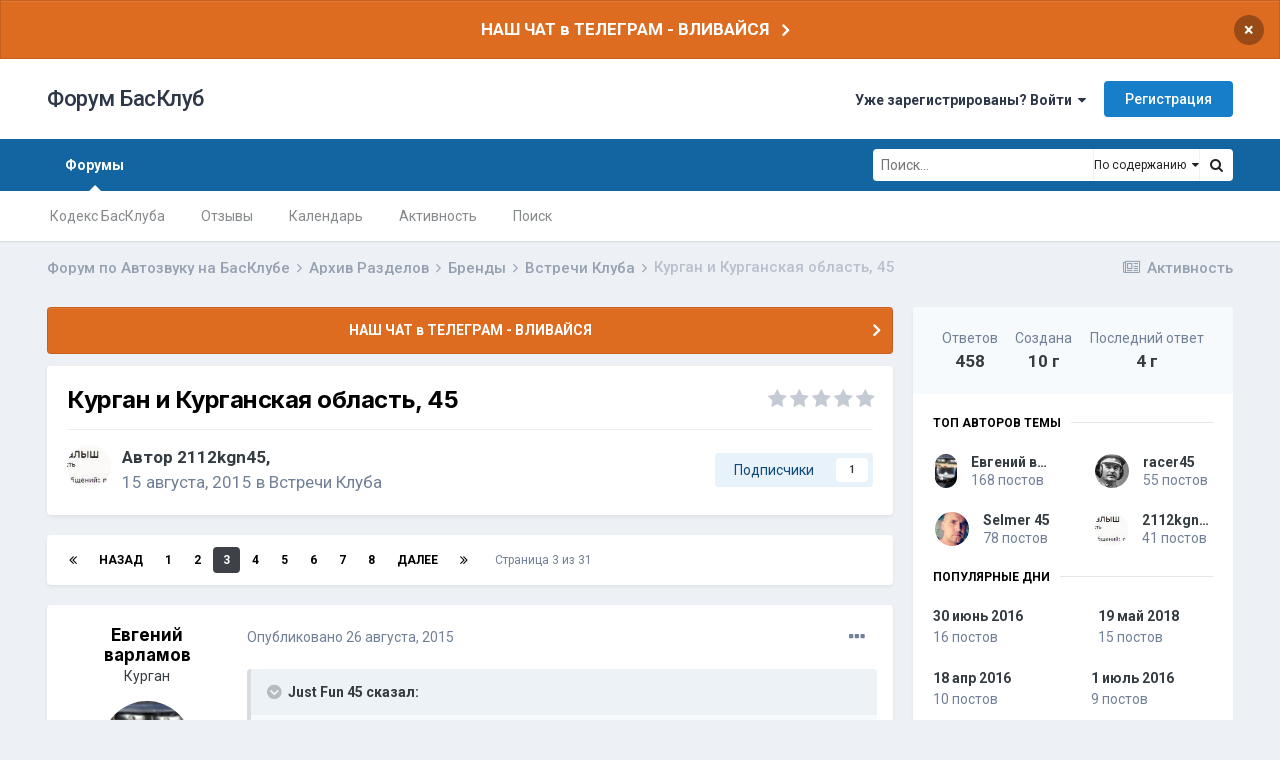

--- FILE ---
content_type: text/html;charset=UTF-8
request_url: https://bassclub.ru/forum/topic/85544-kurgan-i-kurganskaya-oblast-45/page/3/
body_size: 25820
content:
<!DOCTYPE html>
<html lang="ru-RU" dir="ltr">
	<head>
		<meta charset="utf-8">
		<title>Курган и Курганская область, 45 - Страница 3 - Встречи Клуба - Форум БасКлуб</title>
<!-- Yandex.Metrika counter -->
<script type="text/javascript" >
   (function(m,e,t,r,i,k,a){m[i]=m[i]||function(){(m[i].a=m[i].a||[]).push(arguments)};
   m[i].l=1*new Date();k=e.createElement(t),a=e.getElementsByTagName(t)[0],k.async=1,k.src=r,a.parentNode.insertBefore(k,a)})
   (window, document, "script", "https://mc.yandex.ru/metrika/tag.js", "ym");

   ym(83273404, "init", {
        clickmap:true,
        trackLinks:true,
        accurateTrackBounce:true
   });
</script>
<noscript><div><img src="https://mc.yandex.ru/watch/83273404" style="position:absolute; left:-9999px;" alt="" /></div></noscript>
<!-- /Yandex.Metrika counter -->
		
			<script async src="https://www.googletagmanager.com/gtag/js?id=UA-135468793-1"></script>
<script>
  window.dataLayer = window.dataLayer || [];
  function gtag(){dataLayer.push(arguments);}
  gtag('js', new Date());
  gtag('config', 'UA-135468793-1');
</script>
		
		
		
		

	<meta name="viewport" content="width=device-width, initial-scale=1">


	
	


	<meta name="twitter:card" content="summary" />



	
		
			
				<meta property="og:title" content="Курган и Курганская область, 45">
			
		
	

	
		
			
				<meta property="og:type" content="website">
			
		
	

	
		
			
				<meta property="og:url" content="https://bassclub.ru/forum/topic/85544-kurgan-i-kurganskaya-oblast-45/">
			
		
	

	
		
			
				<meta property="og:updated_time" content="2021-11-13T05:50:21Z">
			
		
	

	
		
			
				<meta property="og:site_name" content="Форум БасКлуб">
			
		
	

	
		
			
				<meta property="og:locale" content="ru_RU">
			
		
	

	
		
			
				<meta name="keywords" content="автозвук, форум по автозвуку, автозвук форум, автозвук своими руками, автосабвуферы, сабвуферы, усилители, генераторы, акб, аккумуляторы, титанат, соревнования по автозвуку, инсталляции">
			
		
	

	
		
			
				<meta name="description" content="Форум по Автозвуку. Обзоры аппаратуры, фото инсталляций, отзывы и советы по выбору сабвуферов, усилителей, акустики, ГУ и питания для автозвука. Фото и видео отчеты с соревнований по Автозвуку.">
			
		
	


	
		<link rel="first" href="https://bassclub.ru/forum/topic/85544-kurgan-i-kurganskaya-oblast-45/" />
	

	
		<link rel="prev" href="https://bassclub.ru/forum/topic/85544-kurgan-i-kurganskaya-oblast-45/page/2/" />
	

	
		<link rel="next" href="https://bassclub.ru/forum/topic/85544-kurgan-i-kurganskaya-oblast-45/page/4/" />
	

	
		<link rel="last" href="https://bassclub.ru/forum/topic/85544-kurgan-i-kurganskaya-oblast-45/page/31/" />
	

	
		<link rel="canonical" href="https://bassclub.ru/forum/topic/85544-kurgan-i-kurganskaya-oblast-45/page/3/" />
	




<link rel="manifest" href="https://bassclub.ru/forum/manifest.webmanifest/">
<meta name="msapplication-config" content="https://bassclub.ru/forum/browserconfig.xml/">
<meta name="msapplication-starturl" content="/">
<meta name="application-name" content="Форум БасКлуб">

<meta name="apple-mobile-web-app-title" content="Форум БасКлуб">

	<meta name="theme-color" content="#ffffff">










<link rel="preload" href="//bassclub.ru/forum/applications/core/interface/font/fontawesome-webfont.woff2?v=4.7.0" as="font" crossorigin="anonymous">
		


	
		
			<link href="https://fonts.googleapis.com/css?family=Inter:300,300i,400,500,400i,700,700i" rel="stylesheet" referrerpolicy="origin">
		
		
			<link href="https://fonts.googleapis.com/css?family=Roboto:300,300i,400,400i,500,700,700i" rel="stylesheet" referrerpolicy="origin">
		
	



	<link rel='stylesheet' href='https://bassclub.ru/forum/uploads/css_built_16/341e4a57816af3ba440d891ca87450ff_framework.css?v=4e52a1ea3c1737186560' media='all'>

	<link rel='stylesheet' href='https://bassclub.ru/forum/uploads/css_built_16/05e81b71abe4f22d6eb8d1a929494829_responsive.css?v=4e52a1ea3c1737186560' media='all'>

	<link rel='stylesheet' href='https://bassclub.ru/forum/uploads/css_built_16/20446cf2d164adcc029377cb04d43d17_flags.css?v=4e52a1ea3c1737186560' media='all'>

	<link rel='stylesheet' href='https://bassclub.ru/forum/uploads/css_built_16/90eb5adf50a8c640f633d47fd7eb1778_core.css?v=4e52a1ea3c1737186560' media='all'>

	<link rel='stylesheet' href='https://bassclub.ru/forum/uploads/css_built_16/5a0da001ccc2200dc5625c3f3934497d_core_responsive.css?v=4e52a1ea3c1737186560' media='all'>

	<link rel='stylesheet' href='https://bassclub.ru/forum/uploads/css_built_16/f6c2e70b9ca9bb3683a2629adf2a13b9_feedback.css?v=4e52a1ea3c1737186560' media='all'>

	<link rel='stylesheet' href='https://bassclub.ru/forum/uploads/css_built_16/62e269ced0fdab7e30e026f1d30ae516_forums.css?v=4e52a1ea3c1737186560' media='all'>

	<link rel='stylesheet' href='https://bassclub.ru/forum/uploads/css_built_16/76e62c573090645fb99a15a363d8620e_forums_responsive.css?v=4e52a1ea3c1737186560' media='all'>

	<link rel='stylesheet' href='https://bassclub.ru/forum/uploads/css_built_16/ebdea0c6a7dab6d37900b9190d3ac77b_topics.css?v=4e52a1ea3c1737186560' media='all'>





<link rel='stylesheet' href='https://bassclub.ru/forum/uploads/css_built_16/258adbb6e4f3e83cd3b355f84e3fa002_custom.css?v=4e52a1ea3c1737186560' media='all'>




		
		

        <link rel="icon" type="image/png" sizes="16x16" href="/favicon16.png">
        <link rel="icon" type="image/png" sizes="32x32" href="/favicon32.png">      
        <link rel="icon" type="image/png" sizes="120x120" href="/favicon120.png">
        <link rel="icon" type="image/png" sizes="192x192" href="/favicon192.png">
        <link rel="image_src" href="//bassclub.ru/bassclub-logo-22.png" />
        <script async src="https://pagead2.googlesyndication.com/pagead/js/adsbygoogle.js?client=ca-pub-2115546050444221" crossorigin="anonymous"></script>
  </head>
	<body class='ipsApp ipsApp_front ipsJS_none ipsClearfix' data-controller='core.front.core.app' data-message="" data-pageApp='forums' data-pageLocation='front' data-pageModule='forums' data-pageController='topic' data-pageID='85544'  >
		
		  <a href='#ipsLayout_mainArea' class='ipsHide' title='Перейти к основному содержанию на этой странице' accesskey='m'>Перейти к содержанию</a>
		
			<div id='ipsLayout_header' class='ipsClearfix'>
				



<div class='cAnnouncements' data-controller="core.front.core.announcementBanner" >
	
	<div class='cAnnouncementPageTop ipsJS_hide ipsAnnouncement ipsMessage_warning' data-announcementId="10">
        
        <a href='https://t.me/bassclub_chat' target="_blank" rel='noopener'>НАШ ЧАТ в ТЕЛЕГРАМ - ВЛИВАЙСЯ</a>
        

		<a href='#' data-role="dismissAnnouncement">×</a>
	</div>
	
</div>



				<header>
					<div class='ipsLayout_container'>
						

<a href='https://bassclub.ru/forum/' id='elSiteTitle' accesskey='1'>Форум БасКлуб</a>

						
							

	<ul id='elUserNav' class='ipsList_inline cSignedOut ipsResponsive_showDesktop'>
		
		<li id='elSignInLink'>
			<a href='https://bassclub.ru/forum/login/' data-ipsMenu-closeOnClick="false" data-ipsMenu id='elUserSignIn'>
				Уже зарегистрированы? Войти &nbsp;<i class='fa fa-caret-down'></i>
			</a>
			
<div id='elUserSignIn_menu' class='ipsMenu ipsMenu_auto ipsHide'>
	<form accept-charset='utf-8' method='post' action='https://bassclub.ru/forum/login/'>
		<input type="hidden" name="csrfKey" value="3deb64d88b24dc8158c6426284f701cf">
		<input type="hidden" name="ref" value="aHR0cHM6Ly9iYXNzY2x1Yi5ydS9mb3J1bS90b3BpYy84NTU0NC1rdXJnYW4taS1rdXJnYW5za2F5YS1vYmxhc3QtNDUvcGFnZS8zLw==">
		<div data-role="loginForm">
			
			
			
				<div class='ipsColumns ipsColumns_noSpacing'>
					<div class='ipsColumn ipsColumn_wide' id='elUserSignIn_internal'>
						
<div class="ipsPad ipsForm ipsForm_vertical">
	<h4 class="ipsType_sectionHead">Войти</h4>
	<br><br>
	<ul class='ipsList_reset'>
		<li class="ipsFieldRow ipsFieldRow_noLabel ipsFieldRow_fullWidth">
			
			
				<input type="text" placeholder="Отображаемое имя" name="auth" autocomplete="username">
			
		</li>
		<li class="ipsFieldRow ipsFieldRow_noLabel ipsFieldRow_fullWidth">
			<input type="password" placeholder="Пароль" name="password" autocomplete="current-password">
		</li>
		<li class="ipsFieldRow ipsFieldRow_checkbox ipsClearfix">
			<span class="ipsCustomInput">
				<input type="checkbox" name="remember_me" id="remember_me_checkbox" value="1" checked aria-checked="true">
				<span></span>
			</span>
			<div class="ipsFieldRow_content">
				<label class="ipsFieldRow_label" for="remember_me_checkbox">Запомнить</label>
				<span class="ipsFieldRow_desc">Не рекомендуется для компьютеров с общим доступом</span>
			</div>
		</li>
		<li class="ipsFieldRow ipsFieldRow_fullWidth">
			<button type="submit" name="_processLogin" value="usernamepassword" class="ipsButton ipsButton_primary ipsButton_small" id="elSignIn_submit">Войти</button>
			
				<p class="ipsType_right ipsType_small">
					
						<a href='https://bassclub.ru/forum/lostpassword/' data-ipsDialog data-ipsDialog-title='Забыли пароль?'>
					
					Забыли пароль?</a>
				</p>
			
		</li>
	</ul>
</div>
					</div>
					<div class='ipsColumn ipsColumn_wide'>
						<div class='ipsPadding' id='elUserSignIn_external'>
							<div class='ipsAreaBackground_light ipsPadding:half'>
								
								
									<div class='ipsType_center ipsMargin_top:half'>
										

<button type="submit" name="_processLogin" value="5" class='ipsButton ipsButton_verySmall ipsButton_fullWidth ipsSocial ipsSocial_vkcom' style="background-color: #4a76a8">
	
		<span class='ipsSocial_icon'>
			
				<i class='fa fa-vk'></i>
			
		</span>
		<span class='ipsSocial_text'>Войти через ВКонтакте</span>
	
</button>
									</div>
								
							</div>
						</div>
					</div>
				</div>
			
		</div>
	</form>
</div>
		</li>
		
			<li>
				
					<a href='https://bassclub.ru/forum/register/' data-ipsDialog data-ipsDialog-size='narrow' data-ipsDialog-title='Регистрация' id='elRegisterButton' class='ipsButton ipsButton_normal ipsButton_primary'>Регистрация</a>
				
			</li>
		
	</ul>

							
<ul class='ipsMobileHamburger ipsList_reset ipsResponsive_hideDesktop'>
	<li data-ipsDrawer data-ipsDrawer-drawerElem='#elMobileDrawer'>
		<a href='#'>
			
			
				
			
			
			
			<i class='fa fa-navicon'></i>
		</a>
	</li>
</ul>
						
					</div>
				</header>
				

	<nav data-controller='core.front.core.navBar' class=' ipsResponsive_showDesktop'>
		<div class='ipsNavBar_primary ipsLayout_container '>
			<ul data-role="primaryNavBar" class='ipsClearfix'>
				


	
		
		
			
		
		<li class='ipsNavBar_active' data-active id='elNavSecondary_41' data-role="navBarItem" data-navApp="forums" data-navExt="Forums">
			
			
				<a href="https://bassclub.ru/forum/"  data-navItem-id="41" data-navDefault>
					Форумы<span class='ipsNavBar_active__identifier'></span>
				</a>
			
			
				<ul class='ipsNavBar_secondary ' data-role='secondaryNavBar'>
					


	
		
		
		<li  id='elNavSecondary_50' data-role="navBarItem" data-navApp="core" data-navExt="CustomItem">
			
			
				<a href="https://bassclub.ru/forum/topic/123473-kodeks-basskluba/"  data-navItem-id="50" >
					Кодекс БасКлуба<span class='ipsNavBar_active__identifier'></span>
				</a>
			
			
		</li>
	
	

	
		
		
		<li  id='elNavSecondary_48' data-role="navBarItem" data-navApp="feedback" data-navExt="Feedback">
			
			
				<a href="https://bassclub.ru/forum/feedback/"  data-navItem-id="48" >
					Отзывы<span class='ipsNavBar_active__identifier'></span>
				</a>
			
			
		</li>
	
	

	
		
		
		<li  id='elNavSecondary_42' data-role="navBarItem" data-navApp="calendar" data-navExt="Calendar">
			
			
				<a href="https://bassclub.ru/forum/calendar/"  data-navItem-id="42" >
					Календарь<span class='ipsNavBar_active__identifier'></span>
				</a>
			
			
		</li>
	
	

	
		
		
		<li  id='elNavSecondary_44' data-role="navBarItem" data-navApp="core" data-navExt="AllActivity">
			
			
				<a href="https://bassclub.ru/forum/discover/"  data-navItem-id="44" >
					Активность<span class='ipsNavBar_active__identifier'></span>
				</a>
			
			
		</li>
	
	

	
		
		
		<li  id='elNavSecondary_45' data-role="navBarItem" data-navApp="core" data-navExt="Search">
			
			
				<a href="https://bassclub.ru/forum/search/"  data-navItem-id="45" >
					Поиск<span class='ipsNavBar_active__identifier'></span>
				</a>
			
			
		</li>
	
	

					<li class='ipsHide' id='elNavigationMore_41' data-role='navMore'>
						<a href='#' data-ipsMenu data-ipsMenu-appendTo='#elNavigationMore_41' id='elNavigationMore_41_dropdown'>Больше <i class='fa fa-caret-down'></i></a>
						<ul class='ipsHide ipsMenu ipsMenu_auto' id='elNavigationMore_41_dropdown_menu' data-role='moreDropdown'></ul>
					</li>
				</ul>
			
		</li>
	
	

				<li class='ipsHide' id='elNavigationMore' data-role='navMore'>
					<a href='#' data-ipsMenu data-ipsMenu-appendTo='#elNavigationMore' id='elNavigationMore_dropdown'>Больше</a>
					<ul class='ipsNavBar_secondary ipsHide' data-role='secondaryNavBar'>
						<li class='ipsHide' id='elNavigationMore_more' data-role='navMore'>
							<a href='#' data-ipsMenu data-ipsMenu-appendTo='#elNavigationMore_more' id='elNavigationMore_more_dropdown'>Больше <i class='fa fa-caret-down'></i></a>
							<ul class='ipsHide ipsMenu ipsMenu_auto' id='elNavigationMore_more_dropdown_menu' data-role='moreDropdown'></ul>
						</li>
					</ul>
				</li>
			</ul>
			

	<div id="elSearchWrapper">
		<div id='elSearch'>
			<form accept-charset='utf-8' action='//bassclub.ru/forum/search/?do=quicksearch' method='post'>
				<input type='search' id='elSearchField' placeholder='Поиск...' name='q' autocomplete='off' aria-label='Поиск'>
				<a href='#' id='elSearchType'><span>По содержанию</span> &nbsp;<i class='fa fa-caret-down'></i></a>
				<button class='cSearchSubmit' type="submit" aria-label='Поиск'><i class="fa fa-search"></i></button>
				<div id="elSearchExpanded">
					<ul class="ipsSideMenu_list ipsSideMenu_withRadios ipsSideMenu_small" data-ipsSideMenu data-ipsSideMenu-type="radio" data-ipsSideMenu-responsive="false" data-role="searchTypes">
						<li>
							<span class='ipsSideMenu_item' data-ipsMenuValue='titles'>
								<input type="radio" name="search_type" value="titles" id="elSearchType_titles">
								<label for='elSearchType_titles' id='elSearchType_titles_label'>По заголовкам</label>
							</span>
						</li>
						<li>
							<span class='ipsSideMenu_item ipsSideMenu_itemActive' data-ipsMenuValue='content'>
								<input type="radio" name="search_type" value="content" checked id="elSearchType_content">
								<label for='elSearchType_content' id='elSearchType_content_label'>По содержанию</label>
							</span>
						</li>
						<li>
							<span class='ipsSideMenu_item' data-ipsMenuValue='members'>
								<input type="radio" name="search_type" value="members" id="elSearchType_members">
								<label for='elSearchType_members' id='elSearchType_members_label'>По пользователям</label>
							</span>
						</li>
						<li>
							<span class='ipsSideMenu_item' data-ipsMenuValue='tags'>
								<input type="radio" name="search_type" value="tags" id="elSearchType_tags">
								<label for='elSearchType_tags' id='elSearchType_tags_label'>По тегам</label>
							</span>
						</li>
					</ul>
				</div>
			</form>
		</div>
	</div>

		</div>
	</nav>

				
<ul id='elMobileNav' class='ipsResponsive_hideDesktop' data-controller='core.front.core.mobileNav'>
	
		
			
			
				
				
			
				
				
			
				
					<li id='elMobileBreadcrumb'>
						<a href='https://bassclub.ru/forum/7-vstrechi-kluba/'>
							<span>Встречи Клуба</span>
						</a>
					</li>
				
				
			
				
				
			
		
	
	
	
	<li >
		<a data-action="defaultStream" href='https://bassclub.ru/forum/discover/'><i class="fa fa-newspaper-o" aria-hidden="true"></i></a>
	</li>

	

	
		<li class='ipsJS_show'>
			<a href='https://bassclub.ru/forum/search/'><i class='fa fa-search'></i></a>
		</li>
	
</ul>
			</div>
		
		<main id='ipsLayout_body' class='ipsLayout_container'>
			<div id='ipsLayout_contentArea'>
				<div id='ipsLayout_contentWrapper'>
					
<nav class='ipsBreadcrumb ipsBreadcrumb_top ipsFaded_withHover'>
	

	<ul class='ipsList_inline ipsPos_right'>
		
		<li >
			<a data-action="defaultStream" class='ipsType_light '  href='https://bassclub.ru/forum/discover/'><i class="fa fa-newspaper-o" aria-hidden="true"></i> <span>Активность</span></a>
		</li>
		
	</ul>

	<ul data-role="breadcrumbList">
		<li>
			<a title="Форум по Автозвуку на БасКлубе" href='https://bassclub.ru/forum/'>
				<span>Форум по Автозвуку на БасКлубе <i class='fa fa-angle-right'></i></span>
			</a>
		</li>
		
		
			<li>
				
					<a href='https://bassclub.ru/forum/30-arhiv-razdelov/'>
						<span>Архив Разделов <i class='fa fa-angle-right' aria-hidden="true"></i></span>
					</a>
				
			</li>
		
			<li>
				
					<a href='https://bassclub.ru/forum/82-brendy/'>
						<span>Бренды <i class='fa fa-angle-right' aria-hidden="true"></i></span>
					</a>
				
			</li>
		
			<li>
				
					<a href='https://bassclub.ru/forum/7-vstrechi-kluba/'>
						<span>Встречи Клуба <i class='fa fa-angle-right' aria-hidden="true"></i></span>
					</a>
				
			</li>
		
			<li>
				
					Курган и Курганская область, 45
				
			</li>
		
	</ul>
</nav>
					
					<div id='ipsLayout_mainArea'>
						
						
						
						

	


	<div class='cAnnouncementsContent'>
		
		<div class='cAnnouncementContentTop ipsAnnouncement ipsMessage_warning ipsType_center'>
            
            <a href='https://t.me/bassclub_chat' target="_blank" rel='noopener'>НАШ ЧАТ в ТЕЛЕГРАМ - ВЛИВАЙСЯ</a>
            
		</div>
		
	</div>



						



<div class="ipsPageHeader ipsResponsive_pull ipsBox ipsPadding sm:ipsPadding:half ipsMargin_bottom">
	
	<div class="ipsFlex ipsFlex-ai:center ipsFlex-fw:wrap ipsGap:4">
		<div class="ipsFlex-flex:11">
			<h1 class="ipsType_pageTitle ipsContained_container">
				

				
				
					<span class="ipsType_break ipsContained">
						<span>Курган и Курганская область, 45</span>
					</span>
				
			</h1>
			
			
		</div>
		
			<div class="ipsFlex-flex:00 ipsType_light">
				
				
<div  class='ipsClearfix ipsRating  ipsRating_veryLarge'>
	
	<ul class='ipsRating_collective'>
		
			
				<li class='ipsRating_off'>
					<i class='fa fa-star'></i>
				</li>
			
		
			
				<li class='ipsRating_off'>
					<i class='fa fa-star'></i>
				</li>
			
		
			
				<li class='ipsRating_off'>
					<i class='fa fa-star'></i>
				</li>
			
		
			
				<li class='ipsRating_off'>
					<i class='fa fa-star'></i>
				</li>
			
		
			
				<li class='ipsRating_off'>
					<i class='fa fa-star'></i>
				</li>
			
		
	</ul>
</div>
			</div>
		
	</div>
	<hr class="ipsHr">
	<div class="ipsPageHeader__meta ipsFlex ipsFlex-jc:between ipsFlex-ai:center ipsFlex-fw:wrap ipsGap:3">
		<div class="ipsFlex-flex:11">
			<div class="ipsPhotoPanel ipsPhotoPanel_mini ipsPhotoPanel_notPhone ipsClearfix">
				


	<a href="https://bassclub.ru/forum/profile/29169-2112kgn45/" rel="nofollow" data-ipshover data-ipshover-width="370" data-ipshover-target="https://bassclub.ru/forum/profile/29169-2112kgn45/?do=hovercard"  class="ipsUserPhoto ipsUserPhoto_mini" title="Перейти в профиль 2112kgn45">
		
<img src="https://bassclub.ru/forum/uploads/monthly_2019_02/avatar_29169.thumb.jpg" alt="2112kgn45" itemprop="image"> 

	</a>

				<div>
					<p class="ipsType_reset ipsType_blendLinks">
						<span class="ipsType_normal">
						
							<strong>Автор 


<a href='https://bassclub.ru/forum/profile/29169-2112kgn45/' rel="nofollow" data-ipsHover data-ipsHover-width='370' data-ipsHover-target='https://bassclub.ru/forum/profile/29169-2112kgn45/?do=hovercard&amp;referrer=https%253A%252F%252Fbassclub.ru%252Fforum%252Ftopic%252F85544-kurgan-i-kurganskaya-oblast-45%252Fpage%252F3%252F' title="Перейти в профиль 2112kgn45" class="ipsType_break">2112kgn45</a>, </strong><br>
							<span class="ipsType_light"><time datetime='2015-08-15T18:13:58Z' title='08/15/15 18:13 ' data-short='10 г'>15 августа, 2015</time> в <a href="https://bassclub.ru/forum/7-vstrechi-kluba/">Встречи Клуба</a></span>
						
						</span>
					</p>
				</div>
			</div>
		</div>
		
			<div class="ipsFlex-flex:01 ipsResponsive_hidePhone">
				<div class="ipsFlex ipsFlex-ai:center ipsFlex-jc:center ipsGap:3 ipsGap_row:0">
					
						


					
					



					

<div data-followApp='forums' data-followArea='topic' data-followID='85544' data-controller='core.front.core.followButton'>
	

	<a href='https://bassclub.ru/forum/login/' rel="nofollow" class="ipsFollow ipsPos_middle ipsButton ipsButton_light ipsButton_verySmall " data-role="followButton" data-ipsTooltip title='Авторизация'>
		<span>Подписчики</span>
		<span class='ipsCommentCount'>1</span>
	</a>

</div>
				</div>
			</div>
					
	</div>
	
	
</div>






<div class="ipsClearfix">
	<ul class="ipsToolList ipsToolList_horizontal ipsClearfix ipsSpacer_both ipsResponsive_hidePhone">
	




		
		
		
	</ul>
</div>

<div id="comments" data-controller="core.front.core.commentFeed,forums.front.topic.view, core.front.core.ignoredComments" data-autopoll data-baseurl="https://bassclub.ru/forum/topic/85544-kurgan-i-kurganskaya-oblast-45/"  data-feedid="topic-85544" class="cTopic ipsClear ipsSpacer_top">
	
			

				<div class="ipsBox ipsResponsive_pull ipsPadding:half ipsClearfix ipsClear ipsMargin_bottom">
					
					
						


	
	<ul class='ipsPagination' id='elPagination_ac40f5d4b22e182f90a9025fb10d29ce_98236537' data-ipsPagination-seoPagination='true' data-pages='31' data-ipsPagination  data-ipsPagination-pages="31" data-ipsPagination-perPage='15'>
		
			
				<li class='ipsPagination_first'><a href='https://bassclub.ru/forum/topic/85544-kurgan-i-kurganskaya-oblast-45/#comments' rel="first" data-page='1' data-ipsTooltip title='Первая страница'><i class='fa fa-angle-double-left'></i></a></li>
				<li class='ipsPagination_prev'><a href='https://bassclub.ru/forum/topic/85544-kurgan-i-kurganskaya-oblast-45/page/2/#comments' rel="prev" data-page='2' data-ipsTooltip title='Предыдущая страница'>Назад</a></li>
				
					<li class='ipsPagination_page'><a href='https://bassclub.ru/forum/topic/85544-kurgan-i-kurganskaya-oblast-45/#comments' data-page='1'>1</a></li>
				
					<li class='ipsPagination_page'><a href='https://bassclub.ru/forum/topic/85544-kurgan-i-kurganskaya-oblast-45/page/2/#comments' data-page='2'>2</a></li>
				
			
			<li class='ipsPagination_page ipsPagination_active'><a href='https://bassclub.ru/forum/topic/85544-kurgan-i-kurganskaya-oblast-45/page/3/#comments' data-page='3'>3</a></li>
			
				
					<li class='ipsPagination_page'><a href='https://bassclub.ru/forum/topic/85544-kurgan-i-kurganskaya-oblast-45/page/4/#comments' data-page='4'>4</a></li>
				
					<li class='ipsPagination_page'><a href='https://bassclub.ru/forum/topic/85544-kurgan-i-kurganskaya-oblast-45/page/5/#comments' data-page='5'>5</a></li>
				
					<li class='ipsPagination_page'><a href='https://bassclub.ru/forum/topic/85544-kurgan-i-kurganskaya-oblast-45/page/6/#comments' data-page='6'>6</a></li>
				
					<li class='ipsPagination_page'><a href='https://bassclub.ru/forum/topic/85544-kurgan-i-kurganskaya-oblast-45/page/7/#comments' data-page='7'>7</a></li>
				
					<li class='ipsPagination_page'><a href='https://bassclub.ru/forum/topic/85544-kurgan-i-kurganskaya-oblast-45/page/8/#comments' data-page='8'>8</a></li>
				
				<li class='ipsPagination_next'><a href='https://bassclub.ru/forum/topic/85544-kurgan-i-kurganskaya-oblast-45/page/4/#comments' rel="next" data-page='4' data-ipsTooltip title='Следующая страница'>Далее</a></li>
				<li class='ipsPagination_last'><a href='https://bassclub.ru/forum/topic/85544-kurgan-i-kurganskaya-oblast-45/page/31/#comments' rel="last" data-page='31' data-ipsTooltip title='Последняя страница'><i class='fa fa-angle-double-right'></i></a></li>
			
			
				<li class='ipsPagination_pageJump'>
					Страница 3 из 31
                      <div class='ipsMenu ipsMenu_narrow ipsPadding ipsHide' id='elPagination_ac40f5d4b22e182f90a9025fb10d29ce_98236537_jump_menu'>
						<form accept-charset='utf-8' method='post' action='https://bassclub.ru/forum/topic/85544-kurgan-i-kurganskaya-oblast-45/#comments' data-role="pageJump">
							<ul class='ipsForm ipsForm_horizontal'>
								<li class='ipsFieldRow'>
									<input type='number' min='1' max='31' placeholder='Номер страницы' class='ipsField_fullWidth' name='page'>
								</li>
								<li class='ipsFieldRow ipsFieldRow_fullWidth'>
									<input type='submit' class='ipsButton_fullWidth ipsButton ipsButton_verySmall ipsButton_primary' value='Поехали'>
								</li>
							</ul>
						</form>
					</div>
				</li>
			
		
	</ul>

					
				</div>
			
	

	

<div data-controller='core.front.core.recommendedComments' data-url='https://bassclub.ru/forum/topic/85544-kurgan-i-kurganskaya-oblast-45/?recommended=comments' class='ipsRecommendedComments ipsHide'>
	<div data-role="recommendedComments">
		<h2 class='ipsType_sectionHead ipsType_large ipsType_bold ipsMargin_bottom'>Рекомендуемые сообщения</h2>
		
	</div>
</div>
	
	<div id="elPostFeed" data-role="commentFeed" data-controller="core.front.core.moderation" >
		<form action="https://bassclub.ru/forum/topic/85544-kurgan-i-kurganskaya-oblast-45/page/3/?csrfKey=3deb64d88b24dc8158c6426284f701cf&amp;do=multimodComment" method="post" data-ipspageaction data-role="moderationTools">
			
			
				

					

					
					



<a id="comment-1430159"></a>
<article  id="elComment_1430159" class="cPost ipsBox ipsResponsive_pull  ipsComment  ipsComment_parent ipsClearfix ipsClear ipsColumns ipsColumns_noSpacing ipsColumns_collapsePhone    ">
	

	

	<div class="cAuthorPane_mobile ipsResponsive_showPhone">
		<div class="cAuthorPane_photo">
			<div class="cAuthorPane_photoWrap">
				


	<a href="https://bassclub.ru/forum/profile/2124-%D0%B5%D0%B2%D0%B3%D0%B5%D0%BD%D0%B8%D0%B9-%D0%B2%D0%B0%D1%80%D0%BB%D0%B0%D0%BC%D0%BE%D0%B2/" rel="nofollow" data-ipshover data-ipshover-width="370" data-ipshover-target="https://bassclub.ru/forum/profile/2124-%D0%B5%D0%B2%D0%B3%D0%B5%D0%BD%D0%B8%D0%B9-%D0%B2%D0%B0%D1%80%D0%BB%D0%B0%D0%BC%D0%BE%D0%B2/?do=hovercard"  class="ipsUserPhoto ipsUserPhoto_large" title="Перейти в профиль Евгений варламов">
		
<img src="https://bassclub.ru/forum/uploads/monthly_2020_04/avatar_2124.thumb.jpg" alt="Евгений варламов" itemprop="image"> 

	</a>

				
				
			</div>
		</div>
		<div class="cAuthorPane_content">
			<h3 class="ipsType_sectionHead cAuthorPane_author ipsType_break ipsType_blendLinks ipsFlex ipsFlex-ai:center">
				


<a href='https://bassclub.ru/forum/profile/2124-%D0%B5%D0%B2%D0%B3%D0%B5%D0%BD%D0%B8%D0%B9-%D0%B2%D0%B0%D1%80%D0%BB%D0%B0%D0%BC%D0%BE%D0%B2/' rel="nofollow" data-ipsHover data-ipsHover-width='370' data-ipsHover-target='https://bassclub.ru/forum/profile/2124-%D0%B5%D0%B2%D0%B3%D0%B5%D0%BD%D0%B8%D0%B9-%D0%B2%D0%B0%D1%80%D0%BB%D0%B0%D0%BC%D0%BE%D0%B2/?do=hovercard&amp;referrer=https%253A%252F%252Fbassclub.ru%252Fforum%252Ftopic%252F85544-kurgan-i-kurganskaya-oblast-45%252Fpage%252F3%252F' title="Перейти в профиль Евгений варламов" class="ipsType_break">Евгений варламов</a>
			</h3>
			<div class="ipsType_light ipsType_reset">
				<a href="https://bassclub.ru/forum/topic/85544-kurgan-i-kurganskaya-oblast-45/?do=findComment&amp;comment=1430159" rel="nofollow" class="ipsType_blendLinks">Опубликовано <time datetime='2015-08-26T14:38:15Z' title='08/26/15 14:38 ' data-short='10 г'>26 августа, 2015</time></a>
				
			</div>
		</div>
	</div>
	<aside class="ipsComment_author cAuthorPane ipsColumn ipsColumn_medium ipsResponsive_hidePhone">
		<h3 class="ipsType_sectionHead cAuthorPane_author ipsType_blendLinks ipsType_break">

 

<strong>
  
    


<a href='https://bassclub.ru/forum/profile/2124-%D0%B5%D0%B2%D0%B3%D0%B5%D0%BD%D0%B8%D0%B9-%D0%B2%D0%B0%D1%80%D0%BB%D0%B0%D0%BC%D0%BE%D0%B2/' rel="nofollow" data-ipsHover data-ipsHover-width='370' data-ipsHover-target='https://bassclub.ru/forum/profile/2124-%D0%B5%D0%B2%D0%B3%D0%B5%D0%BD%D0%B8%D0%B9-%D0%B2%D0%B0%D1%80%D0%BB%D0%B0%D0%BC%D0%BE%D0%B2/?do=hovercard&amp;referrer=https%253A%252F%252Fbassclub.ru%252Fforum%252Ftopic%252F85544-kurgan-i-kurganskaya-oblast-45%252Fpage%252F3%252F' title="Перейти в профиль Евгений варламов" class="ipsType_break">Евгений варламов</a>
  
</strong>
			
		</h3>
		<ul class="cAuthorPane_info ipsList_reset">
			<li data-role="city">
				
Курган
			</li>
			<li data-role="photo" class="cAuthorPane_photo">
				<div class="cAuthorPane_photoWrap">
					


	<a href="https://bassclub.ru/forum/profile/2124-%D0%B5%D0%B2%D0%B3%D0%B5%D0%BD%D0%B8%D0%B9-%D0%B2%D0%B0%D1%80%D0%BB%D0%B0%D0%BC%D0%BE%D0%B2/" rel="nofollow" data-ipshover data-ipshover-width="370" data-ipshover-target="https://bassclub.ru/forum/profile/2124-%D0%B5%D0%B2%D0%B3%D0%B5%D0%BD%D0%B8%D0%B9-%D0%B2%D0%B0%D1%80%D0%BB%D0%B0%D0%BC%D0%BE%D0%B2/?do=hovercard"  class="ipsUserPhoto ipsUserPhoto_large" title="Перейти в профиль Евгений варламов">
		
<img src="https://bassclub.ru/forum/uploads/monthly_2020_04/avatar_2124.thumb.jpg" alt="Евгений варламов" itemprop="image"> 

	</a>

					
					
				</div>
			</li>
			
				<li data-role="group">Пользователь</li>
				
			
			
				<li data-role="posts">
					Сообщений:
					
						<a href="https://bassclub.ru/forum/profile/2124-%D0%B5%D0%B2%D0%B3%D0%B5%D0%BD%D0%B8%D0%B9-%D0%B2%D0%B0%D1%80%D0%BB%D0%B0%D0%BC%D0%BE%D0%B2/content/" rel="nofollow" class="ipsType_blendLinks">
					
						3096
					
						</a>
					
				</li>
				
					<li data-role="reputation">
						Репутация: 

	
		<span title="Общая репутация пользователя" data-ipsTooltip class='ipsRepBadge ipsRepBadge_positive'>
	
			<i class='fa fa-plus-circle' style="font-size:14px"></i> 442
	
		</span>
	

					</li>
				
			
			
				

	
	
		
			
	

			
		


<div class='cAuthorPaneFeedbackBlock ipsBox ipsSpacer_both'>
	<a title="Торговый Рейтинг БАСКЛУБА" href="https://bassclub.ru/forum/profile/2124-%D0%B5%D0%B2%D0%B3%D0%B5%D0%BD%D0%B8%D0%B9-%D0%B2%D0%B0%D1%80%D0%BB%D0%B0%D0%BC%D0%BE%D0%B2/?tab=node_feedback_Feedback">
		<div class='cAuthorPaneFeedback ipsPad_half_1 cAuthorPaneFeedback_positive'>
		<span class='ipsType_minorHeading'><span class='ipsResponsive_hidePhone'>ТОРГОВЫЙ РЕЙТИНГ </span>100%</span>
		</div>
	</a>
</div>
</ul>
	</aside>
	<div class="ipsColumn ipsColumn_fluid ipsMargin:none">
		

<div id="comment-1430159_wrap" data-controller="core.front.core.comment" data-commentapp="forums" data-commenttype="forums" data-commentid="1430159" data-quotedata="{&quot;userid&quot;:2124,&quot;username&quot;:&quot;\u0415\u0432\u0433\u0435\u043d\u0438\u0439 \u0432\u0430\u0440\u043b\u0430\u043c\u043e\u0432&quot;,&quot;timestamp&quot;:1440599895,&quot;contentapp&quot;:&quot;forums&quot;,&quot;contenttype&quot;:&quot;forums&quot;,&quot;contentid&quot;:85544,&quot;contentclass&quot;:&quot;forums_Topic&quot;,&quot;contentcommentid&quot;:1430159}" class="ipsComment_content ipsType_medium">

	<div class="ipsComment_meta ipsType_light ipsFlex ipsFlex-ai:center ipsFlex-jc:between ipsFlex-fd:row-reverse">
		<div class="ipsType_light ipsType_reset ipsType_blendLinks ipsComment_toolWrap">
			<div class="ipsResponsive_hidePhone ipsComment_badges">
				<ul class="ipsList_reset ipsFlex ipsFlex-jc:end ipsFlex-fw:wrap ipsGap:2 ipsGap_row:1">
					
					
					
					
					
				</ul>
			</div>
			<ul class="ipsList_reset ipsComment_tools">
				<li>
					<a href="#elControls_1430159_menu" class="ipsComment_ellipsis" id="elControls_1430159" title="Ещё..." data-ipsmenu data-ipsmenu-appendto="#comment-1430159_wrap"><i class="fa fa-ellipsis-h"></i></a>
					<ul id="elControls_1430159_menu" class="ipsMenu ipsMenu_narrow ipsHide">
         				
							<li class="ipsMenu_item ipsHide" data-role="postLink"><a href="#" data-clipboard-text="https://bassclub.ru/forum/topic/85544-kurgan-i-kurganskaya-oblast-45/?do=findComment&amp;comment=1430159">Ссылка на пост</a></li>
						
						<li class="ipsMenu_item ipsHide" data-role="postLink"><a href="#" data-clipboard-text="https://bassclub.ru/forum/topic/85544-kurgan-i-kurganskaya-oblast-45/">Ссылка на тему</a></li>
						
						
						
							<li class="ipsMenu_item"><a href="https://bassclub.ru/forum/topic/85544-kurgan-i-kurganskaya-oblast-45/?do=findComment&amp;comment=1430159" rel="nofollow" title="Поделиться сообщением" data-ipsdialog data-ipsdialog-size="narrow" data-ipsdialog-content="#elShareComment_1430159_menu" data-ipsdialog-title="Поделиться сообщением" id="elSharePost_1430159" data-role="shareComment">Поделиться</a></li>
						
                        
						
						
						
							
								
							
							
							
							
							
							
						
					</ul>
				</li>
				
			</ul>
		</div>

		<div class="ipsType_reset ipsResponsive_hidePhone">
			<a href="https://bassclub.ru/forum/topic/85544-kurgan-i-kurganskaya-oblast-45/?do=findComment&amp;comment=1430159" rel="nofollow" class="ipsType_blendLinks">Опубликовано <time datetime='2015-08-26T14:38:15Z' title='08/26/15 14:38 ' data-short='10 г'>26 августа, 2015</time></a>
			<span class="ipsResponsive_hidePhone">
				
				
			</span>
		</div>
	</div>

	

    

	<div class="cPost_contentWrap">
		
		<div data-role="commentContent" class="ipsType_normal ipsType_richText ipsPadding_bottom ipsContained" data-controller="core.front.core.lightboxedImages">
			
<blockquote data-ipsquote="" class="ipsQuote" data-ipsquote-username="Just Fun 45" data-cite="Just Fun 45" data-ipsquote-contentapp="forums" data-ipsquote-contenttype="forums" data-ipsquote-contentid="85544" data-ipsquote-contentclass="forums_Topic"><div>
<img alt="watch?v=tS1eBC35YjQ" src="//bassclub.ru/forum/applications/core/interface/js/spacer.png" data-src="https://www.youtube.com/watch?v=tS1eBC35YjQ"><p> </p>
<p>
как то так  играет но мне ваще понравилось</p>
</div></blockquote>
<p> </p>
<p>
а у Сани громче???<img alt=":biggrin:" src="//bassclub.ru/forum/applications/core/interface/js/spacer.png" data-src="https://bassclub.ru/forum/uploads/emoticons/biggrin.gif.feaa772f42abf871eb219800f168ce4b.gif"></p>


			
		</div>

		

		
	</div>

	



<div class='ipsPadding ipsHide cPostShareMenu' id='elShareComment_1430159_menu'>
	<h5 class='ipsType_normal ipsType_reset'>Ссылка на комментарий</h5>
	
		
	
	
	<input type='text' value='https://bassclub.ru/forum/topic/85544-kurgan-i-kurganskaya-oblast-45/?do=findComment&amp;comment=1430159' class='ipsField_fullWidth'>

	
</div>
</div>

	</div>
</article>

					
					
					
						







<div class="ipsBox cTopicOverview cTopicOverview--inline ipsFlex ipsFlex-fd:row md:ipsFlex-fd:row sm:ipsFlex-fd:column ipsMargin_bottom sm:ipsMargin_bottom:half sm:ipsMargin_top:half ipsResponsive_pull ipsResponsive_hideDesktop ipsResponsive_block " data-controller='forums.front.topic.activity'>

	<div class='cTopicOverview__header ipsAreaBackground_light ipsFlex sm:ipsFlex-fw:wrap sm:ipsFlex-jc:center'>
		<ul class='cTopicOverview__stats ipsPadding ipsMargin:none sm:ipsPadding_horizontal:half ipsFlex ipsFlex-flex:10 ipsFlex-jc:around ipsFlex-ai:center'>
			<li class='cTopicOverview__statItem ipsType_center'>
				<span class='cTopicOverview__statTitle ipsType_light ipsTruncate ipsTruncate_line'>Ответов</span>
				<span class='cTopicOverview__statValue'>458</span>
			</li>
			<li class='cTopicOverview__statItem ipsType_center'>
				<span class='cTopicOverview__statTitle ipsType_light ipsTruncate ipsTruncate_line'>Создана</span>
				<span class='cTopicOverview__statValue'><time datetime='2015-08-15T18:13:58Z' title='08/15/15 18:13 ' data-short='10 г'>10 г</time></span>
			</li>
			<li class='cTopicOverview__statItem ipsType_center'>
				<span class='cTopicOverview__statTitle ipsType_light ipsTruncate ipsTruncate_line'>Последний ответ </span>
				<span class='cTopicOverview__statValue'><time datetime='2021-11-13T05:50:21Z' title='11/13/21 05:50 ' data-short='4 г'>4 г</time></span>
			</li>
		</ul>
		<a href='#' data-action='toggleOverview' class='cTopicOverview__toggle cTopicOverview__toggle--inline ipsType_large ipsType_light ipsPad ipsFlex ipsFlex-ai:center ipsFlex-jc:center'><i class='fa fa-chevron-down'></i></a>
	</div>
	
		<div class='cTopicOverview__preview ipsFlex-flex:10' data-role="preview">
			<div class='cTopicOverview__previewInner ipsPadding_vertical ipsPadding_horizontal ipsResponsive_hidePhone ipsFlex ipsFlex-fd:row'>
				
					<div class='cTopicOverview__section--users ipsFlex-flex:00'>
						<h4 class='ipsType_reset cTopicOverview__sectionTitle ipsType_dark ipsType_uppercase ipsType_noBreak'>Топ авторов темы</h4>
						<ul class='cTopicOverview__dataList ipsMargin:none ipsPadding:none ipsList_style:none ipsFlex ipsFlex-jc:between ipsFlex-ai:center'>
							
								<li class="cTopicOverview__dataItem ipsMargin_right ipsFlex ipsFlex-jc:start ipsFlex-ai:center">
									


	<a href="https://bassclub.ru/forum/profile/2124-%D0%B5%D0%B2%D0%B3%D0%B5%D0%BD%D0%B8%D0%B9-%D0%B2%D0%B0%D1%80%D0%BB%D0%B0%D0%BC%D0%BE%D0%B2/" rel="nofollow" data-ipshover data-ipshover-width="370" data-ipshover-target="https://bassclub.ru/forum/profile/2124-%D0%B5%D0%B2%D0%B3%D0%B5%D0%BD%D0%B8%D0%B9-%D0%B2%D0%B0%D1%80%D0%BB%D0%B0%D0%BC%D0%BE%D0%B2/?do=hovercard"  class="ipsUserPhoto ipsUserPhoto_tiny" title="Перейти в профиль Евгений варламов">
		
<img src="https://bassclub.ru/forum/uploads/monthly_2020_04/avatar_2124.thumb.jpg" alt="Евгений варламов" itemprop="image"> 

	</a>

									<p class='ipsMargin:none ipsPadding_left:half ipsPadding_right ipsType_right'>168</p>
								</li>
							
								<li class="cTopicOverview__dataItem ipsMargin_right ipsFlex ipsFlex-jc:start ipsFlex-ai:center">
									


	<a href="https://bassclub.ru/forum/profile/7812-racer45/" rel="nofollow" data-ipshover data-ipshover-width="370" data-ipshover-target="https://bassclub.ru/forum/profile/7812-racer45/?do=hovercard"  class="ipsUserPhoto ipsUserPhoto_tiny" title="Перейти в профиль racer45">
		
<img src="https://bassclub.ru/forum/uploads/monthly_2019_02/avatar_7812.thumb.gif" alt="racer45" itemprop="image"> 

	</a>

									<p class='ipsMargin:none ipsPadding_left:half ipsPadding_right ipsType_right'>55</p>
								</li>
							
								<li class="cTopicOverview__dataItem ipsMargin_right ipsFlex ipsFlex-jc:start ipsFlex-ai:center">
									


	<a href="https://bassclub.ru/forum/profile/12852-selmer-45/" rel="nofollow" data-ipshover data-ipshover-width="370" data-ipshover-target="https://bassclub.ru/forum/profile/12852-selmer-45/?do=hovercard"  class="ipsUserPhoto ipsUserPhoto_tiny" title="Перейти в профиль Selmer 45">
		
<img src="https://bassclub.ru/forum/uploads/monthly_2019_07/avatar_12852.thumb.jpg" alt="Selmer 45" itemprop="image"> 

	</a>

									<p class='ipsMargin:none ipsPadding_left:half ipsPadding_right ipsType_right'>78</p>
								</li>
							
								<li class="cTopicOverview__dataItem ipsMargin_right ipsFlex ipsFlex-jc:start ipsFlex-ai:center">
									


	<a href="https://bassclub.ru/forum/profile/29169-2112kgn45/" rel="nofollow" data-ipshover data-ipshover-width="370" data-ipshover-target="https://bassclub.ru/forum/profile/29169-2112kgn45/?do=hovercard"  class="ipsUserPhoto ipsUserPhoto_tiny" title="Перейти в профиль 2112kgn45">
		
<img src="https://bassclub.ru/forum/uploads/monthly_2019_02/avatar_29169.thumb.jpg" alt="2112kgn45" itemprop="image"> 

	</a>

									<p class='ipsMargin:none ipsPadding_left:half ipsPadding_right ipsType_right'>41</p>
								</li>
							
						</ul>
					</div>
				
				
					<div class='cTopicOverview__section--popularDays ipsFlex-flex:00 ipsPadding_left ipsPadding_left:double'>
						<h4 class='ipsType_reset cTopicOverview__sectionTitle ipsType_dark ipsType_uppercase ipsType_noBreak'>Популярные дни</h4>
						<ul class='cTopicOverview__dataList ipsMargin:none ipsPadding:none ipsList_style:none ipsFlex ipsFlex-jc:between ipsFlex-ai:center'>
							
								<li class='ipsFlex-flex:10'>
									<a href="https://bassclub.ru/forum/topic/85544-kurgan-i-kurganskaya-oblast-45/?do=findComment&amp;comment=1553860" rel="nofollow" class='cTopicOverview__dataItem ipsMargin_right ipsType_blendLinks ipsFlex ipsFlex-jc:between ipsFlex-ai:center'>
										<p class='ipsMargin:none'>30 июнь</p>
										<p class='ipsMargin:none ipsMargin_horizontal ipsType_light'>16</p>
									</a>
								</li>
							
								<li class='ipsFlex-flex:10'>
									<a href="https://bassclub.ru/forum/topic/85544-kurgan-i-kurganskaya-oblast-45/?do=findComment&amp;comment=1679810" rel="nofollow" class='cTopicOverview__dataItem ipsMargin_right ipsType_blendLinks ipsFlex ipsFlex-jc:between ipsFlex-ai:center'>
										<p class='ipsMargin:none'>19 май</p>
										<p class='ipsMargin:none ipsMargin_horizontal ipsType_light'>15</p>
									</a>
								</li>
							
								<li class='ipsFlex-flex:10'>
									<a href="https://bassclub.ru/forum/topic/85544-kurgan-i-kurganskaya-oblast-45/?do=findComment&amp;comment=1528641" rel="nofollow" class='cTopicOverview__dataItem ipsMargin_right ipsType_blendLinks ipsFlex ipsFlex-jc:between ipsFlex-ai:center'>
										<p class='ipsMargin:none'>18 апр</p>
										<p class='ipsMargin:none ipsMargin_horizontal ipsType_light'>10</p>
									</a>
								</li>
							
								<li class='ipsFlex-flex:10'>
									<a href="https://bassclub.ru/forum/topic/85544-kurgan-i-kurganskaya-oblast-45/?do=findComment&amp;comment=1554244" rel="nofollow" class='cTopicOverview__dataItem ipsMargin_right ipsType_blendLinks ipsFlex ipsFlex-jc:between ipsFlex-ai:center'>
										<p class='ipsMargin:none'>1 июль</p>
										<p class='ipsMargin:none ipsMargin_horizontal ipsType_light'>9</p>
									</a>
								</li>
							
						</ul>
					</div>
				
			</div>
		</div>
	
	<div class='cTopicOverview__body ipsPadding ipsHide ipsFlex ipsFlex-flex:11 ipsFlex-fd:column' data-role="overview">
		
			<div class='cTopicOverview__section--users ipsMargin_bottom'>
				<h4 class='ipsType_reset cTopicOverview__sectionTitle ipsType_withHr ipsType_dark ipsType_uppercase ipsMargin_bottom'>Топ авторов темы</h4>
				<ul class='cTopicOverview__dataList ipsList_reset ipsFlex ipsFlex-jc:start ipsFlex-ai:center ipsFlex-fw:wrap ipsGap:8 ipsGap_row:5'>
					
						<li class="cTopicOverview__dataItem cTopicOverview__dataItem--split ipsFlex ipsFlex-jc:start ipsFlex-ai:center ipsFlex-flex:11">
							


	<a href="https://bassclub.ru/forum/profile/2124-%D0%B5%D0%B2%D0%B3%D0%B5%D0%BD%D0%B8%D0%B9-%D0%B2%D0%B0%D1%80%D0%BB%D0%B0%D0%BC%D0%BE%D0%B2/" rel="nofollow" data-ipshover data-ipshover-width="370" data-ipshover-target="https://bassclub.ru/forum/profile/2124-%D0%B5%D0%B2%D0%B3%D0%B5%D0%BD%D0%B8%D0%B9-%D0%B2%D0%B0%D1%80%D0%BB%D0%B0%D0%BC%D0%BE%D0%B2/?do=hovercard"  class="ipsUserPhoto ipsUserPhoto_tiny" title="Перейти в профиль Евгений варламов">
		
<img src="https://bassclub.ru/forum/uploads/monthly_2020_04/avatar_2124.thumb.jpg" alt="Евгений варламов" itemprop="image"> 

	</a>

							<p class='ipsMargin:none ipsMargin_left:half cTopicOverview__dataItemInner ipsType_left'>
								<strong class='ipsTruncate ipsTruncate_line'><a href='https://bassclub.ru/forum/profile/2124-%D0%B5%D0%B2%D0%B3%D0%B5%D0%BD%D0%B8%D0%B9-%D0%B2%D0%B0%D1%80%D0%BB%D0%B0%D0%BC%D0%BE%D0%B2/' class='ipsType_blendLinks'>Евгений варламов</a></strong>
								<span class='ipsType_light'>168 постов</span>
							</p>
						</li>
					
						<li class="cTopicOverview__dataItem cTopicOverview__dataItem--split ipsFlex ipsFlex-jc:start ipsFlex-ai:center ipsFlex-flex:11">
							


	<a href="https://bassclub.ru/forum/profile/7812-racer45/" rel="nofollow" data-ipshover data-ipshover-width="370" data-ipshover-target="https://bassclub.ru/forum/profile/7812-racer45/?do=hovercard"  class="ipsUserPhoto ipsUserPhoto_tiny" title="Перейти в профиль racer45">
		
<img src="https://bassclub.ru/forum/uploads/monthly_2019_02/avatar_7812.thumb.gif" alt="racer45" itemprop="image"> 

	</a>

							<p class='ipsMargin:none ipsMargin_left:half cTopicOverview__dataItemInner ipsType_left'>
								<strong class='ipsTruncate ipsTruncate_line'><a href='https://bassclub.ru/forum/profile/7812-racer45/' class='ipsType_blendLinks'>racer45</a></strong>
								<span class='ipsType_light'>55 постов</span>
							</p>
						</li>
					
						<li class="cTopicOverview__dataItem cTopicOverview__dataItem--split ipsFlex ipsFlex-jc:start ipsFlex-ai:center ipsFlex-flex:11">
							


	<a href="https://bassclub.ru/forum/profile/12852-selmer-45/" rel="nofollow" data-ipshover data-ipshover-width="370" data-ipshover-target="https://bassclub.ru/forum/profile/12852-selmer-45/?do=hovercard"  class="ipsUserPhoto ipsUserPhoto_tiny" title="Перейти в профиль Selmer 45">
		
<img src="https://bassclub.ru/forum/uploads/monthly_2019_07/avatar_12852.thumb.jpg" alt="Selmer 45" itemprop="image"> 

	</a>

							<p class='ipsMargin:none ipsMargin_left:half cTopicOverview__dataItemInner ipsType_left'>
								<strong class='ipsTruncate ipsTruncate_line'><a href='https://bassclub.ru/forum/profile/12852-selmer-45/' class='ipsType_blendLinks'>Selmer 45</a></strong>
								<span class='ipsType_light'>78 постов</span>
							</p>
						</li>
					
						<li class="cTopicOverview__dataItem cTopicOverview__dataItem--split ipsFlex ipsFlex-jc:start ipsFlex-ai:center ipsFlex-flex:11">
							


	<a href="https://bassclub.ru/forum/profile/29169-2112kgn45/" rel="nofollow" data-ipshover data-ipshover-width="370" data-ipshover-target="https://bassclub.ru/forum/profile/29169-2112kgn45/?do=hovercard"  class="ipsUserPhoto ipsUserPhoto_tiny" title="Перейти в профиль 2112kgn45">
		
<img src="https://bassclub.ru/forum/uploads/monthly_2019_02/avatar_29169.thumb.jpg" alt="2112kgn45" itemprop="image"> 

	</a>

							<p class='ipsMargin:none ipsMargin_left:half cTopicOverview__dataItemInner ipsType_left'>
								<strong class='ipsTruncate ipsTruncate_line'><a href='https://bassclub.ru/forum/profile/29169-2112kgn45/' class='ipsType_blendLinks'>2112kgn45</a></strong>
								<span class='ipsType_light'>41 постов</span>
							</p>
						</li>
					
				</ul>
			</div>
		
		
			<div class='cTopicOverview__section--popularDays ipsMargin_bottom'>
				<h4 class='ipsType_reset cTopicOverview__sectionTitle ipsType_withHr ipsType_dark ipsType_uppercase ipsMargin_top:half ipsMargin_bottom'>Популярные дни</h4>
				<ul class='cTopicOverview__dataList ipsList_reset ipsFlex ipsFlex-jc:start ipsFlex-ai:center ipsFlex-fw:wrap ipsGap:8 ipsGap_row:5'>
					
						<li class='ipsFlex-flex:10'>
							<a href="https://bassclub.ru/forum/topic/85544-kurgan-i-kurganskaya-oblast-45/?do=findComment&amp;comment=1553860" rel="nofollow" class='cTopicOverview__dataItem ipsType_blendLinks'>
								<p class='ipsMargin:none ipsType_bold'>30 июнь 2016</p>
								<p class='ipsMargin:none ipsType_light'>16 постов</p>
							</a>
						</li>
					
						<li class='ipsFlex-flex:10'>
							<a href="https://bassclub.ru/forum/topic/85544-kurgan-i-kurganskaya-oblast-45/?do=findComment&amp;comment=1679810" rel="nofollow" class='cTopicOverview__dataItem ipsType_blendLinks'>
								<p class='ipsMargin:none ipsType_bold'>19 май 2018</p>
								<p class='ipsMargin:none ipsType_light'>15 постов</p>
							</a>
						</li>
					
						<li class='ipsFlex-flex:10'>
							<a href="https://bassclub.ru/forum/topic/85544-kurgan-i-kurganskaya-oblast-45/?do=findComment&amp;comment=1528641" rel="nofollow" class='cTopicOverview__dataItem ipsType_blendLinks'>
								<p class='ipsMargin:none ipsType_bold'>18 апр 2016</p>
								<p class='ipsMargin:none ipsType_light'>10 постов</p>
							</a>
						</li>
					
						<li class='ipsFlex-flex:10'>
							<a href="https://bassclub.ru/forum/topic/85544-kurgan-i-kurganskaya-oblast-45/?do=findComment&amp;comment=1554244" rel="nofollow" class='cTopicOverview__dataItem ipsType_blendLinks'>
								<p class='ipsMargin:none ipsType_bold'>1 июль 2016</p>
								<p class='ipsMargin:none ipsType_light'>9 постов</p>
							</a>
						</li>
					
				</ul>
			</div>
		
		
			<div class='cTopicOverview__section--topPost ipsMargin_bottom'>
				<h4 class='ipsType_reset cTopicOverview__sectionTitle ipsType_withHr ipsType_dark ipsType_uppercase ipsMargin_top:half'>Популярные посты</h4>
				
					<a href="https://bassclub.ru/forum/topic/85544-kurgan-i-kurganskaya-oblast-45/?do=findComment&amp;comment=1728140" rel="nofollow" class="ipsType_noLinkStyling ipsBlock">
						<div class='ipsPhotoPanel ipsPhotoPanel_tiny ipsClearfix ipsMargin_top'>
							<span class='ipsUserPhoto ipsUserPhoto_tiny'>
								<img src='https://bassclub.ru/forum/uploads/monthly_2019_02/avatar_42496.thumb.jpg' alt='SlesaR&#039;'>
							</span>
							<div>
								<h5 class='ipsType_reset ipsType_bold ipsType_normal ipsType_blendLinks'>SlesaR&#039;</h5>
								<p class='ipsMargin:none ipsType_light ipsType_resetLh'><time datetime='2020-08-03T16:57:19Z' title='08/03/20 16:57 ' data-short='5 г'>3 августа, 2020</time></p>
							</div>
						</div>
						<p class='ipsMargin:none ipsMargin_top:half ipsType_medium ipsType_richText' data-ipsTruncate data-ipsTruncate-size='3 lines' data-ipsTruncate-type='remove'>
							Пока регался на АМТ в Полевском, увидел, что 15 числа собираются в Кургане этап делать, правда нет? Я бы приехал  
	Кстати, начинаю укомплектовывать бассовое звено, приехала половина моста 
	Где-то до
						</p>
					</a>
				
					<a href="https://bassclub.ru/forum/topic/85544-kurgan-i-kurganskaya-oblast-45/?do=findComment&amp;comment=1739156" rel="nofollow" class="ipsType_noLinkStyling ipsBlock">
						<div class='ipsPhotoPanel ipsPhotoPanel_tiny ipsClearfix ipsMargin_top'>
							<span class='ipsUserPhoto ipsUserPhoto_tiny'>
								<img src='https://bassclub.ru/forum/uploads/monthly_2021_09/sQ94d4api3LK6D9oEqnuUJIUaCvbq-m2KzQNMqZCoQVt3L_odmX9yq7Sl4__y0qJmywq419MRLZcGngfnjzYYPtO.thumb.jpg.185f2117faa02320ec353db701b66990.jpg' alt='team20hz_kgn'>
							</span>
							<div>
								<h5 class='ipsType_reset ipsType_bold ipsType_normal ipsType_blendLinks'>team20hz_kgn</h5>
								<p class='ipsMargin:none ipsType_light ipsType_resetLh'><time datetime='2021-09-24T04:14:22Z' title='09/24/21 04:14 ' data-short='4 г'>24 сентября, 2021</time></p>
							</div>
						</div>
						<p class='ipsMargin:none ipsMargin_top:half ipsType_medium ipsType_richText' data-ipsTruncate data-ipsTruncate-size='3 lines' data-ipsTruncate-type='remove'>
							@Евгений варламов Привет. Стас зовут. В автозвуке с с 11 лет) на басклубе очень давно не был, на днях зашел, на вас наткнулся)) машину зимой буду брать. По басухе - пока домашка на киксе прошке 381. Щ
						</p>
					</a>
				
					<a href="https://bassclub.ru/forum/topic/85544-kurgan-i-kurganskaya-oblast-45/?do=findComment&amp;comment=1730148" rel="nofollow" class="ipsType_noLinkStyling ipsBlock">
						<div class='ipsPhotoPanel ipsPhotoPanel_tiny ipsClearfix ipsMargin_top'>
							<span class='ipsUserPhoto ipsUserPhoto_tiny'>
								<img src='https://bassclub.ru/forum/uploads/monthly_2019_07/avatar_12852.thumb.jpg' alt='Selmer 45'>
							</span>
							<div>
								<h5 class='ipsType_reset ipsType_bold ipsType_normal ipsType_blendLinks'>Selmer 45</h5>
								<p class='ipsMargin:none ipsType_light ipsType_resetLh'><time datetime='2020-10-15T19:03:24Z' title='10/15/20 19:03 ' data-short='5 г'>15 октября, 2020</time></p>
							</div>
						</div>
						<p class='ipsMargin:none ipsMargin_top:half ipsType_medium ipsType_richText' data-ipsTruncate data-ipsTruncate-size='3 lines' data-ipsTruncate-type='remove'>
							За день по 5-7тысяч.
 


	Наверное я буду в субботу)
 

						</p>
					</a>
				
			</div>
		
		
			<div class='cTopicOverview__section--images'>
				<h4 class='ipsType_reset cTopicOverview__sectionTitle ipsType_withHr ipsType_dark ipsType_uppercase ipsMargin_top:half'>Изображения в теме</h4>
				<div class="ipsMargin_top:half" data-controller='core.front.core.lightboxedImages'>
					<ul class='cTopicOverview__imageGrid ipsMargin:none ipsPadding:none ipsList_style:none ipsFlex ipsFlex-fw:wrap'>
						
							
							<li class='cTopicOverview__image'>
								<a href="https://bassclub.ru/forum/topic/85544-kurgan-i-kurganskaya-oblast-45/?do=findComment&amp;comment=1730113" rel="nofollow" class='ipsThumb ipsThumb_bg' data-background-src="https://bassclub.ru/forum/uploads/monthly_2020_10/aa6f4cbd9d09423db0943a0483e39287.thumb.jpg.b274cad35166a6d7eac9a64686ed01dd.jpg">
									<img src="//bassclub.ru/forum/applications/core/interface/js/spacer.png" data-src="https://bassclub.ru/forum/uploads/monthly_2020_10/aa6f4cbd9d09423db0943a0483e39287.thumb.jpg.b274cad35166a6d7eac9a64686ed01dd.jpg" class="ipsImage">
								</a>
							</li>
						
							
							<li class='cTopicOverview__image'>
								<a href="https://bassclub.ru/forum/topic/85544-kurgan-i-kurganskaya-oblast-45/?do=findComment&amp;comment=1728140" rel="nofollow" class='ipsThumb ipsThumb_bg' data-background-src="https://bassclub.ru/forum/uploads/monthly_2020_08/image.thumb.png.1facd2583e4f46f1a4680bdd039efa88.png">
									<img src="//bassclub.ru/forum/applications/core/interface/js/spacer.png" data-src="https://bassclub.ru/forum/uploads/monthly_2020_08/image.thumb.png.1facd2583e4f46f1a4680bdd039efa88.png" class="ipsImage">
								</a>
							</li>
						
							
							<li class='cTopicOverview__image'>
								<a href="https://bassclub.ru/forum/topic/85544-kurgan-i-kurganskaya-oblast-45/?do=findComment&amp;comment=1726295" rel="nofollow" class='ipsThumb ipsThumb_bg' data-background-src="https://bassclub.ru/forum/uploads/monthly_2020_05/20200329_162657.thumb.jpg.0c43acb14efca0deb4727fa15b3e965f.jpg">
									<img src="//bassclub.ru/forum/applications/core/interface/js/spacer.png" data-src="https://bassclub.ru/forum/uploads/monthly_2020_05/20200329_162657.thumb.jpg.0c43acb14efca0deb4727fa15b3e965f.jpg" class="ipsImage">
								</a>
							</li>
						
							
							<li class='cTopicOverview__image'>
								<a href="https://bassclub.ru/forum/topic/85544-kurgan-i-kurganskaya-oblast-45/?do=findComment&amp;comment=1726295" rel="nofollow" class='ipsThumb ipsThumb_bg' data-background-src="https://bassclub.ru/forum/uploads/monthly_2020_05/20200329_135244.thumb.jpg.639c3633a82b33c761b7b6086c204e69.jpg">
									<img src="//bassclub.ru/forum/applications/core/interface/js/spacer.png" data-src="https://bassclub.ru/forum/uploads/monthly_2020_05/20200329_135244.thumb.jpg.639c3633a82b33c761b7b6086c204e69.jpg" class="ipsImage">
								</a>
							</li>
						
					</ul>
				</div>
			</div>
		
	</div>
	
		<a href='#' data-action='toggleOverview' class='cTopicOverview__toggle cTopicOverview__toggle--afterStats ipsType_large ipsType_light ipsPad ipsFlex ipsFlex-ai:center ipsFlex-jc:center'><i class='fa fa-chevron-down'></i></a>
	

</div>



					
				

					

					
					



<a id="comment-1430181"></a>
<article  id="elComment_1430181" class="cPost ipsBox ipsResponsive_pull  ipsComment  ipsComment_parent ipsClearfix ipsClear ipsColumns ipsColumns_noSpacing ipsColumns_collapsePhone    ">
	

	

	<div class="cAuthorPane_mobile ipsResponsive_showPhone">
		<div class="cAuthorPane_photo">
			<div class="cAuthorPane_photoWrap">
				


	<a href="https://bassclub.ru/forum/profile/7493-just-fun-45/" rel="nofollow" data-ipshover data-ipshover-width="370" data-ipshover-target="https://bassclub.ru/forum/profile/7493-just-fun-45/?do=hovercard"  class="ipsUserPhoto ipsUserPhoto_large" title="Перейти в профиль Just Fun 45">
		
<img src="https://bassclub.ru/forum/uploads/monthly_2019_02/avatar_7493.thumb.jpeg" alt="Just Fun 45" itemprop="image"> 

	</a>

				
				
			</div>
		</div>
		<div class="cAuthorPane_content">
			<h3 class="ipsType_sectionHead cAuthorPane_author ipsType_break ipsType_blendLinks ipsFlex ipsFlex-ai:center">
				


<a href='https://bassclub.ru/forum/profile/7493-just-fun-45/' rel="nofollow" data-ipsHover data-ipsHover-width='370' data-ipsHover-target='https://bassclub.ru/forum/profile/7493-just-fun-45/?do=hovercard&amp;referrer=https%253A%252F%252Fbassclub.ru%252Fforum%252Ftopic%252F85544-kurgan-i-kurganskaya-oblast-45%252Fpage%252F3%252F' title="Перейти в профиль Just Fun 45" class="ipsType_break">Just Fun 45</a>
			</h3>
			<div class="ipsType_light ipsType_reset">
				<a href="https://bassclub.ru/forum/topic/85544-kurgan-i-kurganskaya-oblast-45/?do=findComment&amp;comment=1430181" rel="nofollow" class="ipsType_blendLinks">Опубликовано <time datetime='2015-08-26T15:51:00Z' title='08/26/15 15:51 ' data-short='10 г'>26 августа, 2015</time></a>
				
			</div>
		</div>
	</div>
	<aside class="ipsComment_author cAuthorPane ipsColumn ipsColumn_medium ipsResponsive_hidePhone">
		<h3 class="ipsType_sectionHead cAuthorPane_author ipsType_blendLinks ipsType_break">

 

<strong>
  
    


<a href='https://bassclub.ru/forum/profile/7493-just-fun-45/' rel="nofollow" data-ipsHover data-ipsHover-width='370' data-ipsHover-target='https://bassclub.ru/forum/profile/7493-just-fun-45/?do=hovercard&amp;referrer=https%253A%252F%252Fbassclub.ru%252Fforum%252Ftopic%252F85544-kurgan-i-kurganskaya-oblast-45%252Fpage%252F3%252F' title="Перейти в профиль Just Fun 45" class="ipsType_break">Just Fun 45</a>
  
</strong>
			
		</h3>
		<ul class="cAuthorPane_info ipsList_reset">
			<li data-role="city">
				
Курган
			</li>
			<li data-role="photo" class="cAuthorPane_photo">
				<div class="cAuthorPane_photoWrap">
					


	<a href="https://bassclub.ru/forum/profile/7493-just-fun-45/" rel="nofollow" data-ipshover data-ipshover-width="370" data-ipshover-target="https://bassclub.ru/forum/profile/7493-just-fun-45/?do=hovercard"  class="ipsUserPhoto ipsUserPhoto_large" title="Перейти в профиль Just Fun 45">
		
<img src="https://bassclub.ru/forum/uploads/monthly_2019_02/avatar_7493.thumb.jpeg" alt="Just Fun 45" itemprop="image"> 

	</a>

					
					
				</div>
			</li>
			
				<li data-role="group">Пользователь</li>
				
			
			
				<li data-role="posts">
					Сообщений:
					
						<a href="https://bassclub.ru/forum/profile/7493-just-fun-45/content/" rel="nofollow" class="ipsType_blendLinks">
					
						635
					
						</a>
					
				</li>
				
					<li data-role="reputation">
						Репутация: 

	
		<span title="Общая репутация пользователя" data-ipsTooltip class='ipsRepBadge ipsRepBadge_positive'>
	
			<i class='fa fa-plus-circle' style="font-size:14px"></i> 15
	
		</span>
	

					</li>
				
			
			
				

	
	
		
			
	

	
    <li class='ipsResponsive_hidePhone ipsType_break'>
			<ul class='ipsList_inline ipsList_noSpacing ipsClearfix' style="padding-top:10px">
	
	
		
		<li class=''>
			
<a href="http://m.vk.com/justfun45" class="cShareLink cShareLink_vk" target="_blank" rel="noopener" data-ipsTooltip><i class="fa fa-vk"></i></a>
		</li>
	
	
			</ul>
		</li>
	

			
		


<div class='cAuthorPaneFeedbackBlock ipsBox ipsSpacer_both'>
	<a title="Торговый Рейтинг БАСКЛУБА" href="https://bassclub.ru/forum/profile/7493-just-fun-45/?tab=node_feedback_Feedback">
		<div class='cAuthorPaneFeedback ipsPad_half_1 cAuthorPaneFeedback_positive'>
		<span class='ipsType_minorHeading'><span class='ipsResponsive_hidePhone'>ТОРГОВЫЙ РЕЙТИНГ </span>100%</span>
		</div>
	</a>
</div>
</ul>
	</aside>
	<div class="ipsColumn ipsColumn_fluid ipsMargin:none">
		

<div id="comment-1430181_wrap" data-controller="core.front.core.comment" data-commentapp="forums" data-commenttype="forums" data-commentid="1430181" data-quotedata="{&quot;userid&quot;:7493,&quot;username&quot;:&quot;Just Fun 45&quot;,&quot;timestamp&quot;:1440604260,&quot;contentapp&quot;:&quot;forums&quot;,&quot;contenttype&quot;:&quot;forums&quot;,&quot;contentid&quot;:85544,&quot;contentclass&quot;:&quot;forums_Topic&quot;,&quot;contentcommentid&quot;:1430181}" class="ipsComment_content ipsType_medium">

	<div class="ipsComment_meta ipsType_light ipsFlex ipsFlex-ai:center ipsFlex-jc:between ipsFlex-fd:row-reverse">
		<div class="ipsType_light ipsType_reset ipsType_blendLinks ipsComment_toolWrap">
			<div class="ipsResponsive_hidePhone ipsComment_badges">
				<ul class="ipsList_reset ipsFlex ipsFlex-jc:end ipsFlex-fw:wrap ipsGap:2 ipsGap_row:1">
					
					
					
					
					
				</ul>
			</div>
			<ul class="ipsList_reset ipsComment_tools">
				<li>
					<a href="#elControls_1430181_menu" class="ipsComment_ellipsis" id="elControls_1430181" title="Ещё..." data-ipsmenu data-ipsmenu-appendto="#comment-1430181_wrap"><i class="fa fa-ellipsis-h"></i></a>
					<ul id="elControls_1430181_menu" class="ipsMenu ipsMenu_narrow ipsHide">
         				
							<li class="ipsMenu_item ipsHide" data-role="postLink"><a href="#" data-clipboard-text="https://bassclub.ru/forum/topic/85544-kurgan-i-kurganskaya-oblast-45/?do=findComment&amp;comment=1430181">Ссылка на пост</a></li>
						
						<li class="ipsMenu_item ipsHide" data-role="postLink"><a href="#" data-clipboard-text="https://bassclub.ru/forum/topic/85544-kurgan-i-kurganskaya-oblast-45/">Ссылка на тему</a></li>
						
						
						
							<li class="ipsMenu_item"><a href="https://bassclub.ru/forum/topic/85544-kurgan-i-kurganskaya-oblast-45/?do=findComment&amp;comment=1430181" rel="nofollow" title="Поделиться сообщением" data-ipsdialog data-ipsdialog-size="narrow" data-ipsdialog-content="#elShareComment_1430181_menu" data-ipsdialog-title="Поделиться сообщением" id="elSharePost_1430181" data-role="shareComment">Поделиться</a></li>
						
                        
						
						
						
							
								
							
							
							
							
							
							
						
					</ul>
				</li>
				
			</ul>
		</div>

		<div class="ipsType_reset ipsResponsive_hidePhone">
			<a href="https://bassclub.ru/forum/topic/85544-kurgan-i-kurganskaya-oblast-45/?do=findComment&amp;comment=1430181" rel="nofollow" class="ipsType_blendLinks">Опубликовано <time datetime='2015-08-26T15:51:00Z' title='08/26/15 15:51 ' data-short='10 г'>26 августа, 2015</time></a>
			<span class="ipsResponsive_hidePhone">
				
				
			</span>
		</div>
	</div>

	

    

	<div class="cPost_contentWrap">
		
		<div data-role="commentContent" class="ipsType_normal ipsType_richText ipsPadding_bottom ipsContained" data-controller="core.front.core.lightboxedImages">
			<p>На этот вопрос у меня нет ответа)))</p>

			
		</div>

		

		
	</div>

	



<div class='ipsPadding ipsHide cPostShareMenu' id='elShareComment_1430181_menu'>
	<h5 class='ipsType_normal ipsType_reset'>Ссылка на комментарий</h5>
	
		
	
	
	<input type='text' value='https://bassclub.ru/forum/topic/85544-kurgan-i-kurganskaya-oblast-45/?do=findComment&amp;comment=1430181' class='ipsField_fullWidth'>

	
</div>
</div>

	</div>
</article>

					
					
					
				

					

					
					



<a id="comment-1430341"></a>
<article  id="elComment_1430341" class="cPost ipsBox ipsResponsive_pull  ipsComment  ipsComment_parent ipsClearfix ipsClear ipsColumns ipsColumns_noSpacing ipsColumns_collapsePhone    ">
	

	

	<div class="cAuthorPane_mobile ipsResponsive_showPhone">
		<div class="cAuthorPane_photo">
			<div class="cAuthorPane_photoWrap">
				


	<a href="https://bassclub.ru/forum/profile/2124-%D0%B5%D0%B2%D0%B3%D0%B5%D0%BD%D0%B8%D0%B9-%D0%B2%D0%B0%D1%80%D0%BB%D0%B0%D0%BC%D0%BE%D0%B2/" rel="nofollow" data-ipshover data-ipshover-width="370" data-ipshover-target="https://bassclub.ru/forum/profile/2124-%D0%B5%D0%B2%D0%B3%D0%B5%D0%BD%D0%B8%D0%B9-%D0%B2%D0%B0%D1%80%D0%BB%D0%B0%D0%BC%D0%BE%D0%B2/?do=hovercard"  class="ipsUserPhoto ipsUserPhoto_large" title="Перейти в профиль Евгений варламов">
		
<img src="https://bassclub.ru/forum/uploads/monthly_2020_04/avatar_2124.thumb.jpg" alt="Евгений варламов" itemprop="image"> 

	</a>

				
				
			</div>
		</div>
		<div class="cAuthorPane_content">
			<h3 class="ipsType_sectionHead cAuthorPane_author ipsType_break ipsType_blendLinks ipsFlex ipsFlex-ai:center">
				


<a href='https://bassclub.ru/forum/profile/2124-%D0%B5%D0%B2%D0%B3%D0%B5%D0%BD%D0%B8%D0%B9-%D0%B2%D0%B0%D1%80%D0%BB%D0%B0%D0%BC%D0%BE%D0%B2/' rel="nofollow" data-ipsHover data-ipsHover-width='370' data-ipsHover-target='https://bassclub.ru/forum/profile/2124-%D0%B5%D0%B2%D0%B3%D0%B5%D0%BD%D0%B8%D0%B9-%D0%B2%D0%B0%D1%80%D0%BB%D0%B0%D0%BC%D0%BE%D0%B2/?do=hovercard&amp;referrer=https%253A%252F%252Fbassclub.ru%252Fforum%252Ftopic%252F85544-kurgan-i-kurganskaya-oblast-45%252Fpage%252F3%252F' title="Перейти в профиль Евгений варламов" class="ipsType_break">Евгений варламов</a>
			</h3>
			<div class="ipsType_light ipsType_reset">
				<a href="https://bassclub.ru/forum/topic/85544-kurgan-i-kurganskaya-oblast-45/?do=findComment&amp;comment=1430341" rel="nofollow" class="ipsType_blendLinks">Опубликовано <time datetime='2015-08-27T05:04:09Z' title='08/27/15 05:04 ' data-short='10 г'>27 августа, 2015</time></a>
				
			</div>
		</div>
	</div>
	<aside class="ipsComment_author cAuthorPane ipsColumn ipsColumn_medium ipsResponsive_hidePhone">
		<h3 class="ipsType_sectionHead cAuthorPane_author ipsType_blendLinks ipsType_break">

 

<strong>
  
    


<a href='https://bassclub.ru/forum/profile/2124-%D0%B5%D0%B2%D0%B3%D0%B5%D0%BD%D0%B8%D0%B9-%D0%B2%D0%B0%D1%80%D0%BB%D0%B0%D0%BC%D0%BE%D0%B2/' rel="nofollow" data-ipsHover data-ipsHover-width='370' data-ipsHover-target='https://bassclub.ru/forum/profile/2124-%D0%B5%D0%B2%D0%B3%D0%B5%D0%BD%D0%B8%D0%B9-%D0%B2%D0%B0%D1%80%D0%BB%D0%B0%D0%BC%D0%BE%D0%B2/?do=hovercard&amp;referrer=https%253A%252F%252Fbassclub.ru%252Fforum%252Ftopic%252F85544-kurgan-i-kurganskaya-oblast-45%252Fpage%252F3%252F' title="Перейти в профиль Евгений варламов" class="ipsType_break">Евгений варламов</a>
  
</strong>
			
		</h3>
		<ul class="cAuthorPane_info ipsList_reset">
			<li data-role="city">
				
Курган
			</li>
			<li data-role="photo" class="cAuthorPane_photo">
				<div class="cAuthorPane_photoWrap">
					


	<a href="https://bassclub.ru/forum/profile/2124-%D0%B5%D0%B2%D0%B3%D0%B5%D0%BD%D0%B8%D0%B9-%D0%B2%D0%B0%D1%80%D0%BB%D0%B0%D0%BC%D0%BE%D0%B2/" rel="nofollow" data-ipshover data-ipshover-width="370" data-ipshover-target="https://bassclub.ru/forum/profile/2124-%D0%B5%D0%B2%D0%B3%D0%B5%D0%BD%D0%B8%D0%B9-%D0%B2%D0%B0%D1%80%D0%BB%D0%B0%D0%BC%D0%BE%D0%B2/?do=hovercard"  class="ipsUserPhoto ipsUserPhoto_large" title="Перейти в профиль Евгений варламов">
		
<img src="https://bassclub.ru/forum/uploads/monthly_2020_04/avatar_2124.thumb.jpg" alt="Евгений варламов" itemprop="image"> 

	</a>

					
					
				</div>
			</li>
			
				<li data-role="group">Пользователь</li>
				
			
			
				<li data-role="posts">
					Сообщений:
					
						<a href="https://bassclub.ru/forum/profile/2124-%D0%B5%D0%B2%D0%B3%D0%B5%D0%BD%D0%B8%D0%B9-%D0%B2%D0%B0%D1%80%D0%BB%D0%B0%D0%BC%D0%BE%D0%B2/content/" rel="nofollow" class="ipsType_blendLinks">
					
						3096
					
						</a>
					
				</li>
				
					<li data-role="reputation">
						Репутация: 

	
		<span title="Общая репутация пользователя" data-ipsTooltip class='ipsRepBadge ipsRepBadge_positive'>
	
			<i class='fa fa-plus-circle' style="font-size:14px"></i> 442
	
		</span>
	

					</li>
				
			
			
				

	
	
		
			
	

			
		


<div class='cAuthorPaneFeedbackBlock ipsBox ipsSpacer_both'>
	<a title="Торговый Рейтинг БАСКЛУБА" href="https://bassclub.ru/forum/profile/2124-%D0%B5%D0%B2%D0%B3%D0%B5%D0%BD%D0%B8%D0%B9-%D0%B2%D0%B0%D1%80%D0%BB%D0%B0%D0%BC%D0%BE%D0%B2/?tab=node_feedback_Feedback">
		<div class='cAuthorPaneFeedback ipsPad_half_1 cAuthorPaneFeedback_positive'>
		<span class='ipsType_minorHeading'><span class='ipsResponsive_hidePhone'>ТОРГОВЫЙ РЕЙТИНГ </span>100%</span>
		</div>
	</a>
</div>
</ul>
	</aside>
	<div class="ipsColumn ipsColumn_fluid ipsMargin:none">
		

<div id="comment-1430341_wrap" data-controller="core.front.core.comment" data-commentapp="forums" data-commenttype="forums" data-commentid="1430341" data-quotedata="{&quot;userid&quot;:2124,&quot;username&quot;:&quot;\u0415\u0432\u0433\u0435\u043d\u0438\u0439 \u0432\u0430\u0440\u043b\u0430\u043c\u043e\u0432&quot;,&quot;timestamp&quot;:1440651849,&quot;contentapp&quot;:&quot;forums&quot;,&quot;contenttype&quot;:&quot;forums&quot;,&quot;contentid&quot;:85544,&quot;contentclass&quot;:&quot;forums_Topic&quot;,&quot;contentcommentid&quot;:1430341}" class="ipsComment_content ipsType_medium">

	<div class="ipsComment_meta ipsType_light ipsFlex ipsFlex-ai:center ipsFlex-jc:between ipsFlex-fd:row-reverse">
		<div class="ipsType_light ipsType_reset ipsType_blendLinks ipsComment_toolWrap">
			<div class="ipsResponsive_hidePhone ipsComment_badges">
				<ul class="ipsList_reset ipsFlex ipsFlex-jc:end ipsFlex-fw:wrap ipsGap:2 ipsGap_row:1">
					
					
					
					
					
				</ul>
			</div>
			<ul class="ipsList_reset ipsComment_tools">
				<li>
					<a href="#elControls_1430341_menu" class="ipsComment_ellipsis" id="elControls_1430341" title="Ещё..." data-ipsmenu data-ipsmenu-appendto="#comment-1430341_wrap"><i class="fa fa-ellipsis-h"></i></a>
					<ul id="elControls_1430341_menu" class="ipsMenu ipsMenu_narrow ipsHide">
         				
							<li class="ipsMenu_item ipsHide" data-role="postLink"><a href="#" data-clipboard-text="https://bassclub.ru/forum/topic/85544-kurgan-i-kurganskaya-oblast-45/?do=findComment&amp;comment=1430341">Ссылка на пост</a></li>
						
						<li class="ipsMenu_item ipsHide" data-role="postLink"><a href="#" data-clipboard-text="https://bassclub.ru/forum/topic/85544-kurgan-i-kurganskaya-oblast-45/">Ссылка на тему</a></li>
						
						
						
							<li class="ipsMenu_item"><a href="https://bassclub.ru/forum/topic/85544-kurgan-i-kurganskaya-oblast-45/?do=findComment&amp;comment=1430341" rel="nofollow" title="Поделиться сообщением" data-ipsdialog data-ipsdialog-size="narrow" data-ipsdialog-content="#elShareComment_1430341_menu" data-ipsdialog-title="Поделиться сообщением" id="elSharePost_1430341" data-role="shareComment">Поделиться</a></li>
						
                        
						
						
						
							
								
							
							
							
							
							
							
						
					</ul>
				</li>
				
			</ul>
		</div>

		<div class="ipsType_reset ipsResponsive_hidePhone">
			<a href="https://bassclub.ru/forum/topic/85544-kurgan-i-kurganskaya-oblast-45/?do=findComment&amp;comment=1430341" rel="nofollow" class="ipsType_blendLinks">Опубликовано <time datetime='2015-08-27T05:04:09Z' title='08/27/15 05:04 ' data-short='10 г'>27 августа, 2015</time></a>
			<span class="ipsResponsive_hidePhone">
				
				
			</span>
		</div>
	</div>

	

    

	<div class="cPost_contentWrap">
		
		<div data-role="commentContent" class="ipsType_normal ipsType_richText ipsPadding_bottom ipsContained" data-controller="core.front.core.lightboxedImages">
			
<blockquote data-ipsquote="" class="ipsQuote" data-ipsquote-username="Just Fun 45" data-cite="Just Fun 45" data-ipsquote-contentapp="forums" data-ipsquote-contenttype="forums" data-ipsquote-contentid="85544" data-ipsquote-contentclass="forums_Topic"><div>На этот вопрос у меня нет ответа)))</div></blockquote>
<p> </p>
<p>
ну может сам скажет)))<img alt=":biggrin:" src="//bassclub.ru/forum/applications/core/interface/js/spacer.png" data-src="https://bassclub.ru/forum/uploads/emoticons/biggrin.gif.feaa772f42abf871eb219800f168ce4b.gif"></p>


			
		</div>

		

		
	</div>

	



<div class='ipsPadding ipsHide cPostShareMenu' id='elShareComment_1430341_menu'>
	<h5 class='ipsType_normal ipsType_reset'>Ссылка на комментарий</h5>
	
		
	
	
	<input type='text' value='https://bassclub.ru/forum/topic/85544-kurgan-i-kurganskaya-oblast-45/?do=findComment&amp;comment=1430341' class='ipsField_fullWidth'>

	
</div>
</div>

	</div>
</article>

					
					
					
				

					

					
					



<a id="comment-1430548"></a>
<article  id="elComment_1430548" class="cPost ipsBox ipsResponsive_pull  ipsComment  ipsComment_parent ipsClearfix ipsClear ipsColumns ipsColumns_noSpacing ipsColumns_collapsePhone    ">
	

	

	<div class="cAuthorPane_mobile ipsResponsive_showPhone">
		<div class="cAuthorPane_photo">
			<div class="cAuthorPane_photoWrap">
				


	<a href="https://bassclub.ru/forum/profile/29169-2112kgn45/" rel="nofollow" data-ipshover data-ipshover-width="370" data-ipshover-target="https://bassclub.ru/forum/profile/29169-2112kgn45/?do=hovercard"  class="ipsUserPhoto ipsUserPhoto_large" title="Перейти в профиль 2112kgn45">
		
<img src="https://bassclub.ru/forum/uploads/monthly_2019_02/avatar_29169.thumb.jpg" alt="2112kgn45" itemprop="image"> 

	</a>

				
				
			</div>
		</div>
		<div class="cAuthorPane_content">
			<h3 class="ipsType_sectionHead cAuthorPane_author ipsType_break ipsType_blendLinks ipsFlex ipsFlex-ai:center">
				


<a href='https://bassclub.ru/forum/profile/29169-2112kgn45/' rel="nofollow" data-ipsHover data-ipsHover-width='370' data-ipsHover-target='https://bassclub.ru/forum/profile/29169-2112kgn45/?do=hovercard&amp;referrer=https%253A%252F%252Fbassclub.ru%252Fforum%252Ftopic%252F85544-kurgan-i-kurganskaya-oblast-45%252Fpage%252F3%252F' title="Перейти в профиль 2112kgn45" class="ipsType_break">2112kgn45</a>
			</h3>
			<div class="ipsType_light ipsType_reset">
				<a href="https://bassclub.ru/forum/topic/85544-kurgan-i-kurganskaya-oblast-45/?do=findComment&amp;comment=1430548" rel="nofollow" class="ipsType_blendLinks">Опубликовано <time datetime='2015-08-27T13:14:28Z' title='08/27/15 13:14 ' data-short='10 г'>27 августа, 2015</time></a>
				
			</div>
		</div>
	</div>
	<aside class="ipsComment_author cAuthorPane ipsColumn ipsColumn_medium ipsResponsive_hidePhone">
		<h3 class="ipsType_sectionHead cAuthorPane_author ipsType_blendLinks ipsType_break">

 

<strong>
  
    


<a href='https://bassclub.ru/forum/profile/29169-2112kgn45/' rel="nofollow" data-ipsHover data-ipsHover-width='370' data-ipsHover-target='https://bassclub.ru/forum/profile/29169-2112kgn45/?do=hovercard&amp;referrer=https%253A%252F%252Fbassclub.ru%252Fforum%252Ftopic%252F85544-kurgan-i-kurganskaya-oblast-45%252Fpage%252F3%252F' title="Перейти в профиль 2112kgn45" class="ipsType_break">2112kgn45</a>
  
</strong>
			
		</h3>
		<ul class="cAuthorPane_info ipsList_reset">
			<li data-role="city">
				
Курган, 45
			</li>
			<li data-role="photo" class="cAuthorPane_photo">
				<div class="cAuthorPane_photoWrap">
					


	<a href="https://bassclub.ru/forum/profile/29169-2112kgn45/" rel="nofollow" data-ipshover data-ipshover-width="370" data-ipshover-target="https://bassclub.ru/forum/profile/29169-2112kgn45/?do=hovercard"  class="ipsUserPhoto ipsUserPhoto_large" title="Перейти в профиль 2112kgn45">
		
<img src="https://bassclub.ru/forum/uploads/monthly_2019_02/avatar_29169.thumb.jpg" alt="2112kgn45" itemprop="image"> 

	</a>

					
					
				</div>
			</li>
			
				<li data-role="group">Пользователь</li>
				
			
			
				<li data-role="posts">
					Сообщений:
					
						<a href="https://bassclub.ru/forum/profile/29169-2112kgn45/content/" rel="nofollow" class="ipsType_blendLinks">
					
						541
					
						</a>
					
				</li>
				
					<li data-role="reputation">
						Репутация: 

	
		<span title="Общая репутация пользователя" data-ipsTooltip class='ipsRepBadge ipsRepBadge_positive'>
	
			<i class='fa fa-plus-circle' style="font-size:14px"></i> 235
	
		</span>
	

					</li>
				
			
			
				

	
	
		
			
	

			
		


<div class='cAuthorPaneFeedbackBlock ipsBox ipsSpacer_both'>
	<a title="Торговый Рейтинг БАСКЛУБА" href="https://bassclub.ru/forum/profile/29169-2112kgn45/?tab=node_feedback_Feedback">
		<div class='cAuthorPaneFeedback ipsPad_half_1 cAuthorPaneFeedback_positive'>
		<span class='ipsType_minorHeading'><span class='ipsResponsive_hidePhone'>ТОРГОВЫЙ РЕЙТИНГ </span>100%</span>
		</div>
	</a>
</div>
</ul>
	</aside>
	<div class="ipsColumn ipsColumn_fluid ipsMargin:none">
		

<div id="comment-1430548_wrap" data-controller="core.front.core.comment" data-commentapp="forums" data-commenttype="forums" data-commentid="1430548" data-quotedata="{&quot;userid&quot;:29169,&quot;username&quot;:&quot;2112kgn45&quot;,&quot;timestamp&quot;:1440681268,&quot;contentapp&quot;:&quot;forums&quot;,&quot;contenttype&quot;:&quot;forums&quot;,&quot;contentid&quot;:85544,&quot;contentclass&quot;:&quot;forums_Topic&quot;,&quot;contentcommentid&quot;:1430548}" class="ipsComment_content ipsType_medium">

	<div class="ipsComment_meta ipsType_light ipsFlex ipsFlex-ai:center ipsFlex-jc:between ipsFlex-fd:row-reverse">
		<div class="ipsType_light ipsType_reset ipsType_blendLinks ipsComment_toolWrap">
			<div class="ipsResponsive_hidePhone ipsComment_badges">
				<ul class="ipsList_reset ipsFlex ipsFlex-jc:end ipsFlex-fw:wrap ipsGap:2 ipsGap_row:1">
					
						<li><strong class="ipsBadge ipsBadge_large ipsComment_authorBadge">Автор</strong></li>
					
					
					
					
					
				</ul>
			</div>
			<ul class="ipsList_reset ipsComment_tools">
				<li>
					<a href="#elControls_1430548_menu" class="ipsComment_ellipsis" id="elControls_1430548" title="Ещё..." data-ipsmenu data-ipsmenu-appendto="#comment-1430548_wrap"><i class="fa fa-ellipsis-h"></i></a>
					<ul id="elControls_1430548_menu" class="ipsMenu ipsMenu_narrow ipsHide">
         				
							<li class="ipsMenu_item ipsHide" data-role="postLink"><a href="#" data-clipboard-text="https://bassclub.ru/forum/topic/85544-kurgan-i-kurganskaya-oblast-45/?do=findComment&amp;comment=1430548">Ссылка на пост</a></li>
						
						<li class="ipsMenu_item ipsHide" data-role="postLink"><a href="#" data-clipboard-text="https://bassclub.ru/forum/topic/85544-kurgan-i-kurganskaya-oblast-45/">Ссылка на тему</a></li>
						
						
						
							<li class="ipsMenu_item"><a href="https://bassclub.ru/forum/topic/85544-kurgan-i-kurganskaya-oblast-45/?do=findComment&amp;comment=1430548" rel="nofollow" title="Поделиться сообщением" data-ipsdialog data-ipsdialog-size="narrow" data-ipsdialog-content="#elShareComment_1430548_menu" data-ipsdialog-title="Поделиться сообщением" id="elSharePost_1430548" data-role="shareComment">Поделиться</a></li>
						
                        
						
						
						
							
								
							
							
							
							
							
							
						
					</ul>
				</li>
				
			</ul>
		</div>

		<div class="ipsType_reset ipsResponsive_hidePhone">
			<a href="https://bassclub.ru/forum/topic/85544-kurgan-i-kurganskaya-oblast-45/?do=findComment&amp;comment=1430548" rel="nofollow" class="ipsType_blendLinks">Опубликовано <time datetime='2015-08-27T13:14:28Z' title='08/27/15 13:14 ' data-short='10 г'>27 августа, 2015</time></a>
			<span class="ipsResponsive_hidePhone">
				
				
			</span>
		</div>
	</div>

	

    

	<div class="cPost_contentWrap">
		
		<div data-role="commentContent" class="ipsType_normal ipsType_richText ipsPadding_bottom ipsContained" data-controller="core.front.core.lightboxedImages">
			<p><strong>Selmer 45</strong>,  Саша, поздравляю тебя с днем рождения !!! Тебе здоровья, удачи, крепкой и здоровой семьи, успехов на автозвуковом поприще !!!:drinks:</p>

			
		</div>

		

		
			

	<div data-role="memberSignature" class=' ipsBorder_top ipsPadding_vertical'>
		

		<div class='ipsType_light ipsType_richText' data-ipsLazyLoad>
			
<p>DDaudio <img alt=":cool1:" src="//bassclub.ru/forum/applications/core/interface/js/spacer.png" data-src="https://bassclub.ru/forum/uploads/emoticons/cool.gif.9940a01f5c4a64c68c28aa5e566366ae.gif"></p>
<p>
vk.com/teamddaudio</p>

		</div>
	</div>

		
	</div>

	



<div class='ipsPadding ipsHide cPostShareMenu' id='elShareComment_1430548_menu'>
	<h5 class='ipsType_normal ipsType_reset'>Ссылка на комментарий</h5>
	
		
	
	
	<input type='text' value='https://bassclub.ru/forum/topic/85544-kurgan-i-kurganskaya-oblast-45/?do=findComment&amp;comment=1430548' class='ipsField_fullWidth'>

	
</div>
</div>

	</div>
</article>

					
					
					
				

					

					
					



<a id="comment-1430559"></a>
<article  id="elComment_1430559" class="cPost ipsBox ipsResponsive_pull  ipsComment  ipsComment_parent ipsClearfix ipsClear ipsColumns ipsColumns_noSpacing ipsColumns_collapsePhone    ">
	

	

	<div class="cAuthorPane_mobile ipsResponsive_showPhone">
		<div class="cAuthorPane_photo">
			<div class="cAuthorPane_photoWrap">
				


	<a href="https://bassclub.ru/forum/profile/7493-just-fun-45/" rel="nofollow" data-ipshover data-ipshover-width="370" data-ipshover-target="https://bassclub.ru/forum/profile/7493-just-fun-45/?do=hovercard"  class="ipsUserPhoto ipsUserPhoto_large" title="Перейти в профиль Just Fun 45">
		
<img src="https://bassclub.ru/forum/uploads/monthly_2019_02/avatar_7493.thumb.jpeg" alt="Just Fun 45" itemprop="image"> 

	</a>

				
				
			</div>
		</div>
		<div class="cAuthorPane_content">
			<h3 class="ipsType_sectionHead cAuthorPane_author ipsType_break ipsType_blendLinks ipsFlex ipsFlex-ai:center">
				


<a href='https://bassclub.ru/forum/profile/7493-just-fun-45/' rel="nofollow" data-ipsHover data-ipsHover-width='370' data-ipsHover-target='https://bassclub.ru/forum/profile/7493-just-fun-45/?do=hovercard&amp;referrer=https%253A%252F%252Fbassclub.ru%252Fforum%252Ftopic%252F85544-kurgan-i-kurganskaya-oblast-45%252Fpage%252F3%252F' title="Перейти в профиль Just Fun 45" class="ipsType_break">Just Fun 45</a>
			</h3>
			<div class="ipsType_light ipsType_reset">
				<a href="https://bassclub.ru/forum/topic/85544-kurgan-i-kurganskaya-oblast-45/?do=findComment&amp;comment=1430559" rel="nofollow" class="ipsType_blendLinks">Опубликовано <time datetime='2015-08-27T13:38:42Z' title='08/27/15 13:38 ' data-short='10 г'>27 августа, 2015</time></a>
				
			</div>
		</div>
	</div>
	<aside class="ipsComment_author cAuthorPane ipsColumn ipsColumn_medium ipsResponsive_hidePhone">
		<h3 class="ipsType_sectionHead cAuthorPane_author ipsType_blendLinks ipsType_break">

 

<strong>
  
    


<a href='https://bassclub.ru/forum/profile/7493-just-fun-45/' rel="nofollow" data-ipsHover data-ipsHover-width='370' data-ipsHover-target='https://bassclub.ru/forum/profile/7493-just-fun-45/?do=hovercard&amp;referrer=https%253A%252F%252Fbassclub.ru%252Fforum%252Ftopic%252F85544-kurgan-i-kurganskaya-oblast-45%252Fpage%252F3%252F' title="Перейти в профиль Just Fun 45" class="ipsType_break">Just Fun 45</a>
  
</strong>
			
		</h3>
		<ul class="cAuthorPane_info ipsList_reset">
			<li data-role="city">
				
Курган
			</li>
			<li data-role="photo" class="cAuthorPane_photo">
				<div class="cAuthorPane_photoWrap">
					


	<a href="https://bassclub.ru/forum/profile/7493-just-fun-45/" rel="nofollow" data-ipshover data-ipshover-width="370" data-ipshover-target="https://bassclub.ru/forum/profile/7493-just-fun-45/?do=hovercard"  class="ipsUserPhoto ipsUserPhoto_large" title="Перейти в профиль Just Fun 45">
		
<img src="https://bassclub.ru/forum/uploads/monthly_2019_02/avatar_7493.thumb.jpeg" alt="Just Fun 45" itemprop="image"> 

	</a>

					
					
				</div>
			</li>
			
				<li data-role="group">Пользователь</li>
				
			
			
				<li data-role="posts">
					Сообщений:
					
						<a href="https://bassclub.ru/forum/profile/7493-just-fun-45/content/" rel="nofollow" class="ipsType_blendLinks">
					
						635
					
						</a>
					
				</li>
				
					<li data-role="reputation">
						Репутация: 

	
		<span title="Общая репутация пользователя" data-ipsTooltip class='ipsRepBadge ipsRepBadge_positive'>
	
			<i class='fa fa-plus-circle' style="font-size:14px"></i> 15
	
		</span>
	

					</li>
				
			
			
				

	
	
		
			
	

	
    <li class='ipsResponsive_hidePhone ipsType_break'>
			<ul class='ipsList_inline ipsList_noSpacing ipsClearfix' style="padding-top:10px">
	
	
		
		<li class=''>
			
<a href="http://m.vk.com/justfun45" class="cShareLink cShareLink_vk" target="_blank" rel="noopener" data-ipsTooltip><i class="fa fa-vk"></i></a>
		</li>
	
	
			</ul>
		</li>
	

			
		


<div class='cAuthorPaneFeedbackBlock ipsBox ipsSpacer_both'>
	<a title="Торговый Рейтинг БАСКЛУБА" href="https://bassclub.ru/forum/profile/7493-just-fun-45/?tab=node_feedback_Feedback">
		<div class='cAuthorPaneFeedback ipsPad_half_1 cAuthorPaneFeedback_positive'>
		<span class='ipsType_minorHeading'><span class='ipsResponsive_hidePhone'>ТОРГОВЫЙ РЕЙТИНГ </span>100%</span>
		</div>
	</a>
</div>
</ul>
	</aside>
	<div class="ipsColumn ipsColumn_fluid ipsMargin:none">
		

<div id="comment-1430559_wrap" data-controller="core.front.core.comment" data-commentapp="forums" data-commenttype="forums" data-commentid="1430559" data-quotedata="{&quot;userid&quot;:7493,&quot;username&quot;:&quot;Just Fun 45&quot;,&quot;timestamp&quot;:1440682722,&quot;contentapp&quot;:&quot;forums&quot;,&quot;contenttype&quot;:&quot;forums&quot;,&quot;contentid&quot;:85544,&quot;contentclass&quot;:&quot;forums_Topic&quot;,&quot;contentcommentid&quot;:1430559}" class="ipsComment_content ipsType_medium">

	<div class="ipsComment_meta ipsType_light ipsFlex ipsFlex-ai:center ipsFlex-jc:between ipsFlex-fd:row-reverse">
		<div class="ipsType_light ipsType_reset ipsType_blendLinks ipsComment_toolWrap">
			<div class="ipsResponsive_hidePhone ipsComment_badges">
				<ul class="ipsList_reset ipsFlex ipsFlex-jc:end ipsFlex-fw:wrap ipsGap:2 ipsGap_row:1">
					
					
					
					
					
				</ul>
			</div>
			<ul class="ipsList_reset ipsComment_tools">
				<li>
					<a href="#elControls_1430559_menu" class="ipsComment_ellipsis" id="elControls_1430559" title="Ещё..." data-ipsmenu data-ipsmenu-appendto="#comment-1430559_wrap"><i class="fa fa-ellipsis-h"></i></a>
					<ul id="elControls_1430559_menu" class="ipsMenu ipsMenu_narrow ipsHide">
         				
							<li class="ipsMenu_item ipsHide" data-role="postLink"><a href="#" data-clipboard-text="https://bassclub.ru/forum/topic/85544-kurgan-i-kurganskaya-oblast-45/?do=findComment&amp;comment=1430559">Ссылка на пост</a></li>
						
						<li class="ipsMenu_item ipsHide" data-role="postLink"><a href="#" data-clipboard-text="https://bassclub.ru/forum/topic/85544-kurgan-i-kurganskaya-oblast-45/">Ссылка на тему</a></li>
						
						
						
							<li class="ipsMenu_item"><a href="https://bassclub.ru/forum/topic/85544-kurgan-i-kurganskaya-oblast-45/?do=findComment&amp;comment=1430559" rel="nofollow" title="Поделиться сообщением" data-ipsdialog data-ipsdialog-size="narrow" data-ipsdialog-content="#elShareComment_1430559_menu" data-ipsdialog-title="Поделиться сообщением" id="elSharePost_1430559" data-role="shareComment">Поделиться</a></li>
						
                        
						
						
						
							
								
							
							
							
							
							
							
						
					</ul>
				</li>
				
			</ul>
		</div>

		<div class="ipsType_reset ipsResponsive_hidePhone">
			<a href="https://bassclub.ru/forum/topic/85544-kurgan-i-kurganskaya-oblast-45/?do=findComment&amp;comment=1430559" rel="nofollow" class="ipsType_blendLinks">Опубликовано <time datetime='2015-08-27T13:38:42Z' title='08/27/15 13:38 ' data-short='10 г'>27 августа, 2015</time></a>
			<span class="ipsResponsive_hidePhone">
				
				
			</span>
		</div>
	</div>

	

    

	<div class="cPost_contentWrap">
		
		<div data-role="commentContent" class="ipsType_normal ipsType_richText ipsPadding_bottom ipsContained" data-controller="core.front.core.lightboxedImages">
			
<blockquote data-ipsquote="" class="ipsQuote" data-ipsquote-username="2112kgn45" data-cite="2112kgn45" data-ipsquote-contentapp="forums" data-ipsquote-contenttype="forums" data-ipsquote-contentid="85544" data-ipsquote-contentclass="forums_Topic"><div>
<strong>Selmer 45</strong>,  Саша, поздравляю тебя с днем рождения !!! Тебе здоровья, удачи, крепкой и здоровой семьи, успехов на автозвуковом поприще !!!:drinks:</div></blockquote>
<p> </p>
<p>
присоединяюсь</p>


			
		</div>

		

		
	</div>

	



<div class='ipsPadding ipsHide cPostShareMenu' id='elShareComment_1430559_menu'>
	<h5 class='ipsType_normal ipsType_reset'>Ссылка на комментарий</h5>
	
		
	
	
	<input type='text' value='https://bassclub.ru/forum/topic/85544-kurgan-i-kurganskaya-oblast-45/?do=findComment&amp;comment=1430559' class='ipsField_fullWidth'>

	
</div>
</div>

	</div>
</article>

					
					
					
				

					

					
					



<a id="comment-1435281"></a>
<article  id="elComment_1435281" class="cPost ipsBox ipsResponsive_pull  ipsComment  ipsComment_parent ipsClearfix ipsClear ipsColumns ipsColumns_noSpacing ipsColumns_collapsePhone    ">
	

	

	<div class="cAuthorPane_mobile ipsResponsive_showPhone">
		<div class="cAuthorPane_photo">
			<div class="cAuthorPane_photoWrap">
				


	<a href="https://bassclub.ru/forum/profile/2124-%D0%B5%D0%B2%D0%B3%D0%B5%D0%BD%D0%B8%D0%B9-%D0%B2%D0%B0%D1%80%D0%BB%D0%B0%D0%BC%D0%BE%D0%B2/" rel="nofollow" data-ipshover data-ipshover-width="370" data-ipshover-target="https://bassclub.ru/forum/profile/2124-%D0%B5%D0%B2%D0%B3%D0%B5%D0%BD%D0%B8%D0%B9-%D0%B2%D0%B0%D1%80%D0%BB%D0%B0%D0%BC%D0%BE%D0%B2/?do=hovercard"  class="ipsUserPhoto ipsUserPhoto_large" title="Перейти в профиль Евгений варламов">
		
<img src="https://bassclub.ru/forum/uploads/monthly_2020_04/avatar_2124.thumb.jpg" alt="Евгений варламов" itemprop="image"> 

	</a>

				
				
			</div>
		</div>
		<div class="cAuthorPane_content">
			<h3 class="ipsType_sectionHead cAuthorPane_author ipsType_break ipsType_blendLinks ipsFlex ipsFlex-ai:center">
				


<a href='https://bassclub.ru/forum/profile/2124-%D0%B5%D0%B2%D0%B3%D0%B5%D0%BD%D0%B8%D0%B9-%D0%B2%D0%B0%D1%80%D0%BB%D0%B0%D0%BC%D0%BE%D0%B2/' rel="nofollow" data-ipsHover data-ipsHover-width='370' data-ipsHover-target='https://bassclub.ru/forum/profile/2124-%D0%B5%D0%B2%D0%B3%D0%B5%D0%BD%D0%B8%D0%B9-%D0%B2%D0%B0%D1%80%D0%BB%D0%B0%D0%BC%D0%BE%D0%B2/?do=hovercard&amp;referrer=https%253A%252F%252Fbassclub.ru%252Fforum%252Ftopic%252F85544-kurgan-i-kurganskaya-oblast-45%252Fpage%252F3%252F' title="Перейти в профиль Евгений варламов" class="ipsType_break">Евгений варламов</a>
			</h3>
			<div class="ipsType_light ipsType_reset">
				<a href="https://bassclub.ru/forum/topic/85544-kurgan-i-kurganskaya-oblast-45/?do=findComment&amp;comment=1435281" rel="nofollow" class="ipsType_blendLinks">Опубликовано <time datetime='2015-09-06T16:06:29Z' title='09/06/15 16:06 ' data-short='10 г'>6 сентября, 2015</time></a>
				
			</div>
		</div>
	</div>
	<aside class="ipsComment_author cAuthorPane ipsColumn ipsColumn_medium ipsResponsive_hidePhone">
		<h3 class="ipsType_sectionHead cAuthorPane_author ipsType_blendLinks ipsType_break">

 

<strong>
  
    


<a href='https://bassclub.ru/forum/profile/2124-%D0%B5%D0%B2%D0%B3%D0%B5%D0%BD%D0%B8%D0%B9-%D0%B2%D0%B0%D1%80%D0%BB%D0%B0%D0%BC%D0%BE%D0%B2/' rel="nofollow" data-ipsHover data-ipsHover-width='370' data-ipsHover-target='https://bassclub.ru/forum/profile/2124-%D0%B5%D0%B2%D0%B3%D0%B5%D0%BD%D0%B8%D0%B9-%D0%B2%D0%B0%D1%80%D0%BB%D0%B0%D0%BC%D0%BE%D0%B2/?do=hovercard&amp;referrer=https%253A%252F%252Fbassclub.ru%252Fforum%252Ftopic%252F85544-kurgan-i-kurganskaya-oblast-45%252Fpage%252F3%252F' title="Перейти в профиль Евгений варламов" class="ipsType_break">Евгений варламов</a>
  
</strong>
			
		</h3>
		<ul class="cAuthorPane_info ipsList_reset">
			<li data-role="city">
				
Курган
			</li>
			<li data-role="photo" class="cAuthorPane_photo">
				<div class="cAuthorPane_photoWrap">
					


	<a href="https://bassclub.ru/forum/profile/2124-%D0%B5%D0%B2%D0%B3%D0%B5%D0%BD%D0%B8%D0%B9-%D0%B2%D0%B0%D1%80%D0%BB%D0%B0%D0%BC%D0%BE%D0%B2/" rel="nofollow" data-ipshover data-ipshover-width="370" data-ipshover-target="https://bassclub.ru/forum/profile/2124-%D0%B5%D0%B2%D0%B3%D0%B5%D0%BD%D0%B8%D0%B9-%D0%B2%D0%B0%D1%80%D0%BB%D0%B0%D0%BC%D0%BE%D0%B2/?do=hovercard"  class="ipsUserPhoto ipsUserPhoto_large" title="Перейти в профиль Евгений варламов">
		
<img src="https://bassclub.ru/forum/uploads/monthly_2020_04/avatar_2124.thumb.jpg" alt="Евгений варламов" itemprop="image"> 

	</a>

					
					
				</div>
			</li>
			
				<li data-role="group">Пользователь</li>
				
			
			
				<li data-role="posts">
					Сообщений:
					
						<a href="https://bassclub.ru/forum/profile/2124-%D0%B5%D0%B2%D0%B3%D0%B5%D0%BD%D0%B8%D0%B9-%D0%B2%D0%B0%D1%80%D0%BB%D0%B0%D0%BC%D0%BE%D0%B2/content/" rel="nofollow" class="ipsType_blendLinks">
					
						3096
					
						</a>
					
				</li>
				
					<li data-role="reputation">
						Репутация: 

	
		<span title="Общая репутация пользователя" data-ipsTooltip class='ipsRepBadge ipsRepBadge_positive'>
	
			<i class='fa fa-plus-circle' style="font-size:14px"></i> 442
	
		</span>
	

					</li>
				
			
			
				

	
	
		
			
	

			
		


<div class='cAuthorPaneFeedbackBlock ipsBox ipsSpacer_both'>
	<a title="Торговый Рейтинг БАСКЛУБА" href="https://bassclub.ru/forum/profile/2124-%D0%B5%D0%B2%D0%B3%D0%B5%D0%BD%D0%B8%D0%B9-%D0%B2%D0%B0%D1%80%D0%BB%D0%B0%D0%BC%D0%BE%D0%B2/?tab=node_feedback_Feedback">
		<div class='cAuthorPaneFeedback ipsPad_half_1 cAuthorPaneFeedback_positive'>
		<span class='ipsType_minorHeading'><span class='ipsResponsive_hidePhone'>ТОРГОВЫЙ РЕЙТИНГ </span>100%</span>
		</div>
	</a>
</div>
</ul>
	</aside>
	<div class="ipsColumn ipsColumn_fluid ipsMargin:none">
		

<div id="comment-1435281_wrap" data-controller="core.front.core.comment" data-commentapp="forums" data-commenttype="forums" data-commentid="1435281" data-quotedata="{&quot;userid&quot;:2124,&quot;username&quot;:&quot;\u0415\u0432\u0433\u0435\u043d\u0438\u0439 \u0432\u0430\u0440\u043b\u0430\u043c\u043e\u0432&quot;,&quot;timestamp&quot;:1441555589,&quot;contentapp&quot;:&quot;forums&quot;,&quot;contenttype&quot;:&quot;forums&quot;,&quot;contentid&quot;:85544,&quot;contentclass&quot;:&quot;forums_Topic&quot;,&quot;contentcommentid&quot;:1435281}" class="ipsComment_content ipsType_medium">

	<div class="ipsComment_meta ipsType_light ipsFlex ipsFlex-ai:center ipsFlex-jc:between ipsFlex-fd:row-reverse">
		<div class="ipsType_light ipsType_reset ipsType_blendLinks ipsComment_toolWrap">
			<div class="ipsResponsive_hidePhone ipsComment_badges">
				<ul class="ipsList_reset ipsFlex ipsFlex-jc:end ipsFlex-fw:wrap ipsGap:2 ipsGap_row:1">
					
					
					
					
					
				</ul>
			</div>
			<ul class="ipsList_reset ipsComment_tools">
				<li>
					<a href="#elControls_1435281_menu" class="ipsComment_ellipsis" id="elControls_1435281" title="Ещё..." data-ipsmenu data-ipsmenu-appendto="#comment-1435281_wrap"><i class="fa fa-ellipsis-h"></i></a>
					<ul id="elControls_1435281_menu" class="ipsMenu ipsMenu_narrow ipsHide">
         				
							<li class="ipsMenu_item ipsHide" data-role="postLink"><a href="#" data-clipboard-text="https://bassclub.ru/forum/topic/85544-kurgan-i-kurganskaya-oblast-45/?do=findComment&amp;comment=1435281">Ссылка на пост</a></li>
						
						<li class="ipsMenu_item ipsHide" data-role="postLink"><a href="#" data-clipboard-text="https://bassclub.ru/forum/topic/85544-kurgan-i-kurganskaya-oblast-45/">Ссылка на тему</a></li>
						
						
						
							<li class="ipsMenu_item"><a href="https://bassclub.ru/forum/topic/85544-kurgan-i-kurganskaya-oblast-45/?do=findComment&amp;comment=1435281" rel="nofollow" title="Поделиться сообщением" data-ipsdialog data-ipsdialog-size="narrow" data-ipsdialog-content="#elShareComment_1435281_menu" data-ipsdialog-title="Поделиться сообщением" id="elSharePost_1435281" data-role="shareComment">Поделиться</a></li>
						
                        
						
						
						
							
								
							
							
							
							
							
							
						
					</ul>
				</li>
				
			</ul>
		</div>

		<div class="ipsType_reset ipsResponsive_hidePhone">
			<a href="https://bassclub.ru/forum/topic/85544-kurgan-i-kurganskaya-oblast-45/?do=findComment&amp;comment=1435281" rel="nofollow" class="ipsType_blendLinks">Опубликовано <time datetime='2015-09-06T16:06:29Z' title='09/06/15 16:06 ' data-short='10 г'>6 сентября, 2015</time></a>
			<span class="ipsResponsive_hidePhone">
				
				
			</span>
		</div>
	</div>

	

    

	<div class="cPost_contentWrap">
		
		<div data-role="commentContent" class="ipsType_normal ipsType_richText ipsPadding_bottom ipsContained" data-controller="core.front.core.lightboxedImages">
			<p>2 месяца без саба(((печаль</p>

			
		</div>

		

		
	</div>

	



<div class='ipsPadding ipsHide cPostShareMenu' id='elShareComment_1435281_menu'>
	<h5 class='ipsType_normal ipsType_reset'>Ссылка на комментарий</h5>
	
		
	
	
	<input type='text' value='https://bassclub.ru/forum/topic/85544-kurgan-i-kurganskaya-oblast-45/?do=findComment&amp;comment=1435281' class='ipsField_fullWidth'>

	
</div>
</div>

	</div>
</article>

					
					
					
				

					

					
					



<a id="comment-1435463"></a>
<article  id="elComment_1435463" class="cPost ipsBox ipsResponsive_pull  ipsComment  ipsComment_parent ipsClearfix ipsClear ipsColumns ipsColumns_noSpacing ipsColumns_collapsePhone    ">
	

	

	<div class="cAuthorPane_mobile ipsResponsive_showPhone">
		<div class="cAuthorPane_photo">
			<div class="cAuthorPane_photoWrap">
				


	<a href="https://bassclub.ru/forum/profile/12852-selmer-45/" rel="nofollow" data-ipshover data-ipshover-width="370" data-ipshover-target="https://bassclub.ru/forum/profile/12852-selmer-45/?do=hovercard"  class="ipsUserPhoto ipsUserPhoto_large" title="Перейти в профиль Selmer 45">
		
<img src="https://bassclub.ru/forum/uploads/monthly_2019_07/avatar_12852.thumb.jpg" alt="Selmer 45" itemprop="image"> 

	</a>

				
				
			</div>
		</div>
		<div class="cAuthorPane_content">
			<h3 class="ipsType_sectionHead cAuthorPane_author ipsType_break ipsType_blendLinks ipsFlex ipsFlex-ai:center">
				


<a href='https://bassclub.ru/forum/profile/12852-selmer-45/' rel="nofollow" data-ipsHover data-ipsHover-width='370' data-ipsHover-target='https://bassclub.ru/forum/profile/12852-selmer-45/?do=hovercard&amp;referrer=https%253A%252F%252Fbassclub.ru%252Fforum%252Ftopic%252F85544-kurgan-i-kurganskaya-oblast-45%252Fpage%252F3%252F' title="Перейти в профиль Selmer 45" class="ipsType_break">Selmer 45</a>
			</h3>
			<div class="ipsType_light ipsType_reset">
				<a href="https://bassclub.ru/forum/topic/85544-kurgan-i-kurganskaya-oblast-45/?do=findComment&amp;comment=1435463" rel="nofollow" class="ipsType_blendLinks">Опубликовано <time datetime='2015-09-07T01:36:22Z' title='09/07/15 01:36 ' data-short='10 г'>7 сентября, 2015</time></a>
				
			</div>
		</div>
	</div>
	<aside class="ipsComment_author cAuthorPane ipsColumn ipsColumn_medium ipsResponsive_hidePhone">
		<h3 class="ipsType_sectionHead cAuthorPane_author ipsType_blendLinks ipsType_break">

 

<strong>
  
    


<a href='https://bassclub.ru/forum/profile/12852-selmer-45/' rel="nofollow" data-ipsHover data-ipsHover-width='370' data-ipsHover-target='https://bassclub.ru/forum/profile/12852-selmer-45/?do=hovercard&amp;referrer=https%253A%252F%252Fbassclub.ru%252Fforum%252Ftopic%252F85544-kurgan-i-kurganskaya-oblast-45%252Fpage%252F3%252F' title="Перейти в профиль Selmer 45" class="ipsType_break">Selmer 45</a>
  
</strong>
			
		</h3>
		<ul class="cAuthorPane_info ipsList_reset">
			<li data-role="city">
				
Курган
			</li>
			<li data-role="photo" class="cAuthorPane_photo">
				<div class="cAuthorPane_photoWrap">
					


	<a href="https://bassclub.ru/forum/profile/12852-selmer-45/" rel="nofollow" data-ipshover data-ipshover-width="370" data-ipshover-target="https://bassclub.ru/forum/profile/12852-selmer-45/?do=hovercard"  class="ipsUserPhoto ipsUserPhoto_large" title="Перейти в профиль Selmer 45">
		
<img src="https://bassclub.ru/forum/uploads/monthly_2019_07/avatar_12852.thumb.jpg" alt="Selmer 45" itemprop="image"> 

	</a>

					
					
				</div>
			</li>
			
				<li data-role="group">Пользователь</li>
				
			
			
				<li data-role="posts">
					Сообщений:
					
						<a href="https://bassclub.ru/forum/profile/12852-selmer-45/content/" rel="nofollow" class="ipsType_blendLinks">
					
						1440
					
						</a>
					
				</li>
				
					<li data-role="reputation">
						Репутация: 

	
		<span title="Общая репутация пользователя" data-ipsTooltip class='ipsRepBadge ipsRepBadge_positive'>
	
			<i class='fa fa-plus-circle' style="font-size:14px"></i> 179
	
		</span>
	

					</li>
				
			
			
				

	
	
		
			
	

			
		


<div class='cAuthorPaneFeedbackBlock ipsBox ipsSpacer_both'>
	<a title="Торговый Рейтинг БАСКЛУБА" href="https://bassclub.ru/forum/profile/12852-selmer-45/?tab=node_feedback_Feedback">
		<div class='cAuthorPaneFeedback ipsPad_half_1 cAuthorPaneFeedback_positive'>
		<span class='ipsType_minorHeading'><span class='ipsResponsive_hidePhone'>ТОРГОВЫЙ РЕЙТИНГ </span>100%</span>
		</div>
	</a>
</div>
</ul>
	</aside>
	<div class="ipsColumn ipsColumn_fluid ipsMargin:none">
		

<div id="comment-1435463_wrap" data-controller="core.front.core.comment" data-commentapp="forums" data-commenttype="forums" data-commentid="1435463" data-quotedata="{&quot;userid&quot;:12852,&quot;username&quot;:&quot;Selmer 45&quot;,&quot;timestamp&quot;:1441589782,&quot;contentapp&quot;:&quot;forums&quot;,&quot;contenttype&quot;:&quot;forums&quot;,&quot;contentid&quot;:85544,&quot;contentclass&quot;:&quot;forums_Topic&quot;,&quot;contentcommentid&quot;:1435463}" class="ipsComment_content ipsType_medium">

	<div class="ipsComment_meta ipsType_light ipsFlex ipsFlex-ai:center ipsFlex-jc:between ipsFlex-fd:row-reverse">
		<div class="ipsType_light ipsType_reset ipsType_blendLinks ipsComment_toolWrap">
			<div class="ipsResponsive_hidePhone ipsComment_badges">
				<ul class="ipsList_reset ipsFlex ipsFlex-jc:end ipsFlex-fw:wrap ipsGap:2 ipsGap_row:1">
					
					
					
					
					
				</ul>
			</div>
			<ul class="ipsList_reset ipsComment_tools">
				<li>
					<a href="#elControls_1435463_menu" class="ipsComment_ellipsis" id="elControls_1435463" title="Ещё..." data-ipsmenu data-ipsmenu-appendto="#comment-1435463_wrap"><i class="fa fa-ellipsis-h"></i></a>
					<ul id="elControls_1435463_menu" class="ipsMenu ipsMenu_narrow ipsHide">
         				
							<li class="ipsMenu_item ipsHide" data-role="postLink"><a href="#" data-clipboard-text="https://bassclub.ru/forum/topic/85544-kurgan-i-kurganskaya-oblast-45/?do=findComment&amp;comment=1435463">Ссылка на пост</a></li>
						
						<li class="ipsMenu_item ipsHide" data-role="postLink"><a href="#" data-clipboard-text="https://bassclub.ru/forum/topic/85544-kurgan-i-kurganskaya-oblast-45/">Ссылка на тему</a></li>
						
						
						
							<li class="ipsMenu_item"><a href="https://bassclub.ru/forum/topic/85544-kurgan-i-kurganskaya-oblast-45/?do=findComment&amp;comment=1435463" rel="nofollow" title="Поделиться сообщением" data-ipsdialog data-ipsdialog-size="narrow" data-ipsdialog-content="#elShareComment_1435463_menu" data-ipsdialog-title="Поделиться сообщением" id="elSharePost_1435463" data-role="shareComment">Поделиться</a></li>
						
                        
						
						
						
							
								
							
							
							
							
							
							
						
					</ul>
				</li>
				
			</ul>
		</div>

		<div class="ipsType_reset ipsResponsive_hidePhone">
			<a href="https://bassclub.ru/forum/topic/85544-kurgan-i-kurganskaya-oblast-45/?do=findComment&amp;comment=1435463" rel="nofollow" class="ipsType_blendLinks">Опубликовано <time datetime='2015-09-07T01:36:22Z' title='09/07/15 01:36 ' data-short='10 г'>7 сентября, 2015</time></a>
			<span class="ipsResponsive_hidePhone">
				
				
			</span>
		</div>
	</div>

	

    

	<div class="cPost_contentWrap">
		
		<div data-role="commentContent" class="ipsType_normal ipsType_richText ipsPadding_bottom ipsContained" data-controller="core.front.core.lightboxedImages">
			
<blockquote data-ipsquote="" class="ipsQuote" data-ipsquote-username="2112kgn45" data-cite="2112kgn45" data-ipsquote-contentapp="forums" data-ipsquote-contenttype="forums" data-ipsquote-contentid="85544" data-ipsquote-contentclass="forums_Topic"><div>
<strong>Selmer 45</strong>,  Саша, поздравляю тебя с днем рождения !!! Тебе здоровья, удачи, крепкой и здоровой семьи, успехов на автозвуковом поприще !!!:drinks:</div></blockquote>
<p> </p>
<p>
Спасибо Алексей!!!!!:blush:</p>


			
		</div>

		

		
			

	<div data-role="memberSignature" class=' ipsBorder_top ipsPadding_vertical'>
		

		<div class='ipsType_light ipsType_richText' data-ipsLazyLoad>
			<p>
	Selmer Kurgan
</p>
		</div>
	</div>

		
	</div>

	



<div class='ipsPadding ipsHide cPostShareMenu' id='elShareComment_1435463_menu'>
	<h5 class='ipsType_normal ipsType_reset'>Ссылка на комментарий</h5>
	
		
	
	
	<input type='text' value='https://bassclub.ru/forum/topic/85544-kurgan-i-kurganskaya-oblast-45/?do=findComment&amp;comment=1435463' class='ipsField_fullWidth'>

	
</div>
</div>

	</div>
</article>

					
					
					
				

					

					
					



<a id="comment-1435464"></a>
<article  id="elComment_1435464" class="cPost ipsBox ipsResponsive_pull  ipsComment  ipsComment_parent ipsClearfix ipsClear ipsColumns ipsColumns_noSpacing ipsColumns_collapsePhone    ">
	

	

	<div class="cAuthorPane_mobile ipsResponsive_showPhone">
		<div class="cAuthorPane_photo">
			<div class="cAuthorPane_photoWrap">
				


	<a href="https://bassclub.ru/forum/profile/12852-selmer-45/" rel="nofollow" data-ipshover data-ipshover-width="370" data-ipshover-target="https://bassclub.ru/forum/profile/12852-selmer-45/?do=hovercard"  class="ipsUserPhoto ipsUserPhoto_large" title="Перейти в профиль Selmer 45">
		
<img src="https://bassclub.ru/forum/uploads/monthly_2019_07/avatar_12852.thumb.jpg" alt="Selmer 45" itemprop="image"> 

	</a>

				
				
			</div>
		</div>
		<div class="cAuthorPane_content">
			<h3 class="ipsType_sectionHead cAuthorPane_author ipsType_break ipsType_blendLinks ipsFlex ipsFlex-ai:center">
				


<a href='https://bassclub.ru/forum/profile/12852-selmer-45/' rel="nofollow" data-ipsHover data-ipsHover-width='370' data-ipsHover-target='https://bassclub.ru/forum/profile/12852-selmer-45/?do=hovercard&amp;referrer=https%253A%252F%252Fbassclub.ru%252Fforum%252Ftopic%252F85544-kurgan-i-kurganskaya-oblast-45%252Fpage%252F3%252F' title="Перейти в профиль Selmer 45" class="ipsType_break">Selmer 45</a>
			</h3>
			<div class="ipsType_light ipsType_reset">
				<a href="https://bassclub.ru/forum/topic/85544-kurgan-i-kurganskaya-oblast-45/?do=findComment&amp;comment=1435464" rel="nofollow" class="ipsType_blendLinks">Опубликовано <time datetime='2015-09-07T01:36:53Z' title='09/07/15 01:36 ' data-short='10 г'>7 сентября, 2015</time></a>
				
			</div>
		</div>
	</div>
	<aside class="ipsComment_author cAuthorPane ipsColumn ipsColumn_medium ipsResponsive_hidePhone">
		<h3 class="ipsType_sectionHead cAuthorPane_author ipsType_blendLinks ipsType_break">

 

<strong>
  
    


<a href='https://bassclub.ru/forum/profile/12852-selmer-45/' rel="nofollow" data-ipsHover data-ipsHover-width='370' data-ipsHover-target='https://bassclub.ru/forum/profile/12852-selmer-45/?do=hovercard&amp;referrer=https%253A%252F%252Fbassclub.ru%252Fforum%252Ftopic%252F85544-kurgan-i-kurganskaya-oblast-45%252Fpage%252F3%252F' title="Перейти в профиль Selmer 45" class="ipsType_break">Selmer 45</a>
  
</strong>
			
		</h3>
		<ul class="cAuthorPane_info ipsList_reset">
			<li data-role="city">
				
Курган
			</li>
			<li data-role="photo" class="cAuthorPane_photo">
				<div class="cAuthorPane_photoWrap">
					


	<a href="https://bassclub.ru/forum/profile/12852-selmer-45/" rel="nofollow" data-ipshover data-ipshover-width="370" data-ipshover-target="https://bassclub.ru/forum/profile/12852-selmer-45/?do=hovercard"  class="ipsUserPhoto ipsUserPhoto_large" title="Перейти в профиль Selmer 45">
		
<img src="https://bassclub.ru/forum/uploads/monthly_2019_07/avatar_12852.thumb.jpg" alt="Selmer 45" itemprop="image"> 

	</a>

					
					
				</div>
			</li>
			
				<li data-role="group">Пользователь</li>
				
			
			
				<li data-role="posts">
					Сообщений:
					
						<a href="https://bassclub.ru/forum/profile/12852-selmer-45/content/" rel="nofollow" class="ipsType_blendLinks">
					
						1440
					
						</a>
					
				</li>
				
					<li data-role="reputation">
						Репутация: 

	
		<span title="Общая репутация пользователя" data-ipsTooltip class='ipsRepBadge ipsRepBadge_positive'>
	
			<i class='fa fa-plus-circle' style="font-size:14px"></i> 179
	
		</span>
	

					</li>
				
			
			
				

	
	
		
			
	

			
		


<div class='cAuthorPaneFeedbackBlock ipsBox ipsSpacer_both'>
	<a title="Торговый Рейтинг БАСКЛУБА" href="https://bassclub.ru/forum/profile/12852-selmer-45/?tab=node_feedback_Feedback">
		<div class='cAuthorPaneFeedback ipsPad_half_1 cAuthorPaneFeedback_positive'>
		<span class='ipsType_minorHeading'><span class='ipsResponsive_hidePhone'>ТОРГОВЫЙ РЕЙТИНГ </span>100%</span>
		</div>
	</a>
</div>
</ul>
	</aside>
	<div class="ipsColumn ipsColumn_fluid ipsMargin:none">
		

<div id="comment-1435464_wrap" data-controller="core.front.core.comment" data-commentapp="forums" data-commenttype="forums" data-commentid="1435464" data-quotedata="{&quot;userid&quot;:12852,&quot;username&quot;:&quot;Selmer 45&quot;,&quot;timestamp&quot;:1441589813,&quot;contentapp&quot;:&quot;forums&quot;,&quot;contenttype&quot;:&quot;forums&quot;,&quot;contentid&quot;:85544,&quot;contentclass&quot;:&quot;forums_Topic&quot;,&quot;contentcommentid&quot;:1435464}" class="ipsComment_content ipsType_medium">

	<div class="ipsComment_meta ipsType_light ipsFlex ipsFlex-ai:center ipsFlex-jc:between ipsFlex-fd:row-reverse">
		<div class="ipsType_light ipsType_reset ipsType_blendLinks ipsComment_toolWrap">
			<div class="ipsResponsive_hidePhone ipsComment_badges">
				<ul class="ipsList_reset ipsFlex ipsFlex-jc:end ipsFlex-fw:wrap ipsGap:2 ipsGap_row:1">
					
					
					
					
					
				</ul>
			</div>
			<ul class="ipsList_reset ipsComment_tools">
				<li>
					<a href="#elControls_1435464_menu" class="ipsComment_ellipsis" id="elControls_1435464" title="Ещё..." data-ipsmenu data-ipsmenu-appendto="#comment-1435464_wrap"><i class="fa fa-ellipsis-h"></i></a>
					<ul id="elControls_1435464_menu" class="ipsMenu ipsMenu_narrow ipsHide">
         				
							<li class="ipsMenu_item ipsHide" data-role="postLink"><a href="#" data-clipboard-text="https://bassclub.ru/forum/topic/85544-kurgan-i-kurganskaya-oblast-45/?do=findComment&amp;comment=1435464">Ссылка на пост</a></li>
						
						<li class="ipsMenu_item ipsHide" data-role="postLink"><a href="#" data-clipboard-text="https://bassclub.ru/forum/topic/85544-kurgan-i-kurganskaya-oblast-45/">Ссылка на тему</a></li>
						
						
						
							<li class="ipsMenu_item"><a href="https://bassclub.ru/forum/topic/85544-kurgan-i-kurganskaya-oblast-45/?do=findComment&amp;comment=1435464" rel="nofollow" title="Поделиться сообщением" data-ipsdialog data-ipsdialog-size="narrow" data-ipsdialog-content="#elShareComment_1435464_menu" data-ipsdialog-title="Поделиться сообщением" id="elSharePost_1435464" data-role="shareComment">Поделиться</a></li>
						
                        
						
						
						
							
								
							
							
							
							
							
							
						
					</ul>
				</li>
				
			</ul>
		</div>

		<div class="ipsType_reset ipsResponsive_hidePhone">
			<a href="https://bassclub.ru/forum/topic/85544-kurgan-i-kurganskaya-oblast-45/?do=findComment&amp;comment=1435464" rel="nofollow" class="ipsType_blendLinks">Опубликовано <time datetime='2015-09-07T01:36:53Z' title='09/07/15 01:36 ' data-short='10 г'>7 сентября, 2015</time></a>
			<span class="ipsResponsive_hidePhone">
				
				
			</span>
		</div>
	</div>

	

    

	<div class="cPost_contentWrap">
		
		<div data-role="commentContent" class="ipsType_normal ipsType_richText ipsPadding_bottom ipsContained" data-controller="core.front.core.lightboxedImages">
			
<blockquote data-ipsquote="" class="ipsQuote" data-ipsquote-username="Евгений варламов" data-cite="Евгений варламов" data-ipsquote-contentapp="forums" data-ipsquote-contenttype="forums" data-ipsquote-contentid="85544" data-ipsquote-contentclass="forums_Topic"><div>2 месяца без саба(((печаль</div></blockquote>
<p> </p>
<p>
А, что так?</p>


			
		</div>

		

		
			

	<div data-role="memberSignature" class=' ipsBorder_top ipsPadding_vertical'>
		

		<div class='ipsType_light ipsType_richText' data-ipsLazyLoad>
			<p>
	Selmer Kurgan
</p>
		</div>
	</div>

		
	</div>

	



<div class='ipsPadding ipsHide cPostShareMenu' id='elShareComment_1435464_menu'>
	<h5 class='ipsType_normal ipsType_reset'>Ссылка на комментарий</h5>
	
		
	
	
	<input type='text' value='https://bassclub.ru/forum/topic/85544-kurgan-i-kurganskaya-oblast-45/?do=findComment&amp;comment=1435464' class='ipsField_fullWidth'>

	
</div>
</div>

	</div>
</article>

					
					
					
				

					

					
					



<a id="comment-1435465"></a>
<article  id="elComment_1435465" class="cPost ipsBox ipsResponsive_pull  ipsComment  ipsComment_parent ipsClearfix ipsClear ipsColumns ipsColumns_noSpacing ipsColumns_collapsePhone    ">
	

	

	<div class="cAuthorPane_mobile ipsResponsive_showPhone">
		<div class="cAuthorPane_photo">
			<div class="cAuthorPane_photoWrap">
				


	<a href="https://bassclub.ru/forum/profile/12852-selmer-45/" rel="nofollow" data-ipshover data-ipshover-width="370" data-ipshover-target="https://bassclub.ru/forum/profile/12852-selmer-45/?do=hovercard"  class="ipsUserPhoto ipsUserPhoto_large" title="Перейти в профиль Selmer 45">
		
<img src="https://bassclub.ru/forum/uploads/monthly_2019_07/avatar_12852.thumb.jpg" alt="Selmer 45" itemprop="image"> 

	</a>

				
				
			</div>
		</div>
		<div class="cAuthorPane_content">
			<h3 class="ipsType_sectionHead cAuthorPane_author ipsType_break ipsType_blendLinks ipsFlex ipsFlex-ai:center">
				


<a href='https://bassclub.ru/forum/profile/12852-selmer-45/' rel="nofollow" data-ipsHover data-ipsHover-width='370' data-ipsHover-target='https://bassclub.ru/forum/profile/12852-selmer-45/?do=hovercard&amp;referrer=https%253A%252F%252Fbassclub.ru%252Fforum%252Ftopic%252F85544-kurgan-i-kurganskaya-oblast-45%252Fpage%252F3%252F' title="Перейти в профиль Selmer 45" class="ipsType_break">Selmer 45</a>
			</h3>
			<div class="ipsType_light ipsType_reset">
				<a href="https://bassclub.ru/forum/topic/85544-kurgan-i-kurganskaya-oblast-45/?do=findComment&amp;comment=1435465" rel="nofollow" class="ipsType_blendLinks">Опубликовано <time datetime='2015-09-07T01:42:50Z' title='09/07/15 01:42 ' data-short='10 г'>7 сентября, 2015</time></a>
				
			</div>
		</div>
	</div>
	<aside class="ipsComment_author cAuthorPane ipsColumn ipsColumn_medium ipsResponsive_hidePhone">
		<h3 class="ipsType_sectionHead cAuthorPane_author ipsType_blendLinks ipsType_break">

 

<strong>
  
    


<a href='https://bassclub.ru/forum/profile/12852-selmer-45/' rel="nofollow" data-ipsHover data-ipsHover-width='370' data-ipsHover-target='https://bassclub.ru/forum/profile/12852-selmer-45/?do=hovercard&amp;referrer=https%253A%252F%252Fbassclub.ru%252Fforum%252Ftopic%252F85544-kurgan-i-kurganskaya-oblast-45%252Fpage%252F3%252F' title="Перейти в профиль Selmer 45" class="ipsType_break">Selmer 45</a>
  
</strong>
			
		</h3>
		<ul class="cAuthorPane_info ipsList_reset">
			<li data-role="city">
				
Курган
			</li>
			<li data-role="photo" class="cAuthorPane_photo">
				<div class="cAuthorPane_photoWrap">
					


	<a href="https://bassclub.ru/forum/profile/12852-selmer-45/" rel="nofollow" data-ipshover data-ipshover-width="370" data-ipshover-target="https://bassclub.ru/forum/profile/12852-selmer-45/?do=hovercard"  class="ipsUserPhoto ipsUserPhoto_large" title="Перейти в профиль Selmer 45">
		
<img src="https://bassclub.ru/forum/uploads/monthly_2019_07/avatar_12852.thumb.jpg" alt="Selmer 45" itemprop="image"> 

	</a>

					
					
				</div>
			</li>
			
				<li data-role="group">Пользователь</li>
				
			
			
				<li data-role="posts">
					Сообщений:
					
						<a href="https://bassclub.ru/forum/profile/12852-selmer-45/content/" rel="nofollow" class="ipsType_blendLinks">
					
						1440
					
						</a>
					
				</li>
				
					<li data-role="reputation">
						Репутация: 

	
		<span title="Общая репутация пользователя" data-ipsTooltip class='ipsRepBadge ipsRepBadge_positive'>
	
			<i class='fa fa-plus-circle' style="font-size:14px"></i> 179
	
		</span>
	

					</li>
				
			
			
				

	
	
		
			
	

			
		


<div class='cAuthorPaneFeedbackBlock ipsBox ipsSpacer_both'>
	<a title="Торговый Рейтинг БАСКЛУБА" href="https://bassclub.ru/forum/profile/12852-selmer-45/?tab=node_feedback_Feedback">
		<div class='cAuthorPaneFeedback ipsPad_half_1 cAuthorPaneFeedback_positive'>
		<span class='ipsType_minorHeading'><span class='ipsResponsive_hidePhone'>ТОРГОВЫЙ РЕЙТИНГ </span>100%</span>
		</div>
	</a>
</div>
</ul>
	</aside>
	<div class="ipsColumn ipsColumn_fluid ipsMargin:none">
		

<div id="comment-1435465_wrap" data-controller="core.front.core.comment" data-commentapp="forums" data-commenttype="forums" data-commentid="1435465" data-quotedata="{&quot;userid&quot;:12852,&quot;username&quot;:&quot;Selmer 45&quot;,&quot;timestamp&quot;:1441590170,&quot;contentapp&quot;:&quot;forums&quot;,&quot;contenttype&quot;:&quot;forums&quot;,&quot;contentid&quot;:85544,&quot;contentclass&quot;:&quot;forums_Topic&quot;,&quot;contentcommentid&quot;:1435465}" class="ipsComment_content ipsType_medium">

	<div class="ipsComment_meta ipsType_light ipsFlex ipsFlex-ai:center ipsFlex-jc:between ipsFlex-fd:row-reverse">
		<div class="ipsType_light ipsType_reset ipsType_blendLinks ipsComment_toolWrap">
			<div class="ipsResponsive_hidePhone ipsComment_badges">
				<ul class="ipsList_reset ipsFlex ipsFlex-jc:end ipsFlex-fw:wrap ipsGap:2 ipsGap_row:1">
					
					
					
					
					
				</ul>
			</div>
			<ul class="ipsList_reset ipsComment_tools">
				<li>
					<a href="#elControls_1435465_menu" class="ipsComment_ellipsis" id="elControls_1435465" title="Ещё..." data-ipsmenu data-ipsmenu-appendto="#comment-1435465_wrap"><i class="fa fa-ellipsis-h"></i></a>
					<ul id="elControls_1435465_menu" class="ipsMenu ipsMenu_narrow ipsHide">
         				
							<li class="ipsMenu_item ipsHide" data-role="postLink"><a href="#" data-clipboard-text="https://bassclub.ru/forum/topic/85544-kurgan-i-kurganskaya-oblast-45/?do=findComment&amp;comment=1435465">Ссылка на пост</a></li>
						
						<li class="ipsMenu_item ipsHide" data-role="postLink"><a href="#" data-clipboard-text="https://bassclub.ru/forum/topic/85544-kurgan-i-kurganskaya-oblast-45/">Ссылка на тему</a></li>
						
						
						
							<li class="ipsMenu_item"><a href="https://bassclub.ru/forum/topic/85544-kurgan-i-kurganskaya-oblast-45/?do=findComment&amp;comment=1435465" rel="nofollow" title="Поделиться сообщением" data-ipsdialog data-ipsdialog-size="narrow" data-ipsdialog-content="#elShareComment_1435465_menu" data-ipsdialog-title="Поделиться сообщением" id="elSharePost_1435465" data-role="shareComment">Поделиться</a></li>
						
                        
						
						
						
							
								
							
							
							
							
							
							
						
					</ul>
				</li>
				
			</ul>
		</div>

		<div class="ipsType_reset ipsResponsive_hidePhone">
			<a href="https://bassclub.ru/forum/topic/85544-kurgan-i-kurganskaya-oblast-45/?do=findComment&amp;comment=1435465" rel="nofollow" class="ipsType_blendLinks">Опубликовано <time datetime='2015-09-07T01:42:50Z' title='09/07/15 01:42 ' data-short='10 г'>7 сентября, 2015</time></a>
			<span class="ipsResponsive_hidePhone">
				
				
			</span>
		</div>
	</div>

	

    

	<div class="cPost_contentWrap">
		
		<div data-role="commentContent" class="ipsType_normal ipsType_richText ipsPadding_bottom ipsContained" data-controller="core.front.core.lightboxedImages">
			
<blockquote data-ipsquote="" class="ipsQuote" data-ipsquote-username="Евгений варламов" data-cite="Евгений варламов" data-ipsquote-contentapp="forums" data-ipsquote-contenttype="forums" data-ipsquote-contentid="85544" data-ipsquote-contentclass="forums_Topic"><div>2 месяца без саба(((печаль</div></blockquote>
<p> </p>
<p>
А, что так?</p>


			
		</div>

		

		
			

	<div data-role="memberSignature" class=' ipsBorder_top ipsPadding_vertical'>
		

		<div class='ipsType_light ipsType_richText' data-ipsLazyLoad>
			<p>
	Selmer Kurgan
</p>
		</div>
	</div>

		
	</div>

	



<div class='ipsPadding ipsHide cPostShareMenu' id='elShareComment_1435465_menu'>
	<h5 class='ipsType_normal ipsType_reset'>Ссылка на комментарий</h5>
	
		
	
	
	<input type='text' value='https://bassclub.ru/forum/topic/85544-kurgan-i-kurganskaya-oblast-45/?do=findComment&amp;comment=1435465' class='ipsField_fullWidth'>

	
</div>
</div>

	</div>
</article>

					
					
					
				

					

					
					



<a id="comment-1435801"></a>
<article  id="elComment_1435801" class="cPost ipsBox ipsResponsive_pull  ipsComment  ipsComment_parent ipsClearfix ipsClear ipsColumns ipsColumns_noSpacing ipsColumns_collapsePhone    ">
	

	

	<div class="cAuthorPane_mobile ipsResponsive_showPhone">
		<div class="cAuthorPane_photo">
			<div class="cAuthorPane_photoWrap">
				


	<a href="https://bassclub.ru/forum/profile/2124-%D0%B5%D0%B2%D0%B3%D0%B5%D0%BD%D0%B8%D0%B9-%D0%B2%D0%B0%D1%80%D0%BB%D0%B0%D0%BC%D0%BE%D0%B2/" rel="nofollow" data-ipshover data-ipshover-width="370" data-ipshover-target="https://bassclub.ru/forum/profile/2124-%D0%B5%D0%B2%D0%B3%D0%B5%D0%BD%D0%B8%D0%B9-%D0%B2%D0%B0%D1%80%D0%BB%D0%B0%D0%BC%D0%BE%D0%B2/?do=hovercard"  class="ipsUserPhoto ipsUserPhoto_large" title="Перейти в профиль Евгений варламов">
		
<img src="https://bassclub.ru/forum/uploads/monthly_2020_04/avatar_2124.thumb.jpg" alt="Евгений варламов" itemprop="image"> 

	</a>

				
				
			</div>
		</div>
		<div class="cAuthorPane_content">
			<h3 class="ipsType_sectionHead cAuthorPane_author ipsType_break ipsType_blendLinks ipsFlex ipsFlex-ai:center">
				


<a href='https://bassclub.ru/forum/profile/2124-%D0%B5%D0%B2%D0%B3%D0%B5%D0%BD%D0%B8%D0%B9-%D0%B2%D0%B0%D1%80%D0%BB%D0%B0%D0%BC%D0%BE%D0%B2/' rel="nofollow" data-ipsHover data-ipsHover-width='370' data-ipsHover-target='https://bassclub.ru/forum/profile/2124-%D0%B5%D0%B2%D0%B3%D0%B5%D0%BD%D0%B8%D0%B9-%D0%B2%D0%B0%D1%80%D0%BB%D0%B0%D0%BC%D0%BE%D0%B2/?do=hovercard&amp;referrer=https%253A%252F%252Fbassclub.ru%252Fforum%252Ftopic%252F85544-kurgan-i-kurganskaya-oblast-45%252Fpage%252F3%252F' title="Перейти в профиль Евгений варламов" class="ipsType_break">Евгений варламов</a>
			</h3>
			<div class="ipsType_light ipsType_reset">
				<a href="https://bassclub.ru/forum/topic/85544-kurgan-i-kurganskaya-oblast-45/?do=findComment&amp;comment=1435801" rel="nofollow" class="ipsType_blendLinks">Опубликовано <time datetime='2015-09-07T16:47:05Z' title='09/07/15 16:47 ' data-short='10 г'>7 сентября, 2015</time></a>
				
			</div>
		</div>
	</div>
	<aside class="ipsComment_author cAuthorPane ipsColumn ipsColumn_medium ipsResponsive_hidePhone">
		<h3 class="ipsType_sectionHead cAuthorPane_author ipsType_blendLinks ipsType_break">

 

<strong>
  
    


<a href='https://bassclub.ru/forum/profile/2124-%D0%B5%D0%B2%D0%B3%D0%B5%D0%BD%D0%B8%D0%B9-%D0%B2%D0%B0%D1%80%D0%BB%D0%B0%D0%BC%D0%BE%D0%B2/' rel="nofollow" data-ipsHover data-ipsHover-width='370' data-ipsHover-target='https://bassclub.ru/forum/profile/2124-%D0%B5%D0%B2%D0%B3%D0%B5%D0%BD%D0%B8%D0%B9-%D0%B2%D0%B0%D1%80%D0%BB%D0%B0%D0%BC%D0%BE%D0%B2/?do=hovercard&amp;referrer=https%253A%252F%252Fbassclub.ru%252Fforum%252Ftopic%252F85544-kurgan-i-kurganskaya-oblast-45%252Fpage%252F3%252F' title="Перейти в профиль Евгений варламов" class="ipsType_break">Евгений варламов</a>
  
</strong>
			
		</h3>
		<ul class="cAuthorPane_info ipsList_reset">
			<li data-role="city">
				
Курган
			</li>
			<li data-role="photo" class="cAuthorPane_photo">
				<div class="cAuthorPane_photoWrap">
					


	<a href="https://bassclub.ru/forum/profile/2124-%D0%B5%D0%B2%D0%B3%D0%B5%D0%BD%D0%B8%D0%B9-%D0%B2%D0%B0%D1%80%D0%BB%D0%B0%D0%BC%D0%BE%D0%B2/" rel="nofollow" data-ipshover data-ipshover-width="370" data-ipshover-target="https://bassclub.ru/forum/profile/2124-%D0%B5%D0%B2%D0%B3%D0%B5%D0%BD%D0%B8%D0%B9-%D0%B2%D0%B0%D1%80%D0%BB%D0%B0%D0%BC%D0%BE%D0%B2/?do=hovercard"  class="ipsUserPhoto ipsUserPhoto_large" title="Перейти в профиль Евгений варламов">
		
<img src="https://bassclub.ru/forum/uploads/monthly_2020_04/avatar_2124.thumb.jpg" alt="Евгений варламов" itemprop="image"> 

	</a>

					
					
				</div>
			</li>
			
				<li data-role="group">Пользователь</li>
				
			
			
				<li data-role="posts">
					Сообщений:
					
						<a href="https://bassclub.ru/forum/profile/2124-%D0%B5%D0%B2%D0%B3%D0%B5%D0%BD%D0%B8%D0%B9-%D0%B2%D0%B0%D1%80%D0%BB%D0%B0%D0%BC%D0%BE%D0%B2/content/" rel="nofollow" class="ipsType_blendLinks">
					
						3096
					
						</a>
					
				</li>
				
					<li data-role="reputation">
						Репутация: 

	
		<span title="Общая репутация пользователя" data-ipsTooltip class='ipsRepBadge ipsRepBadge_positive'>
	
			<i class='fa fa-plus-circle' style="font-size:14px"></i> 442
	
		</span>
	

					</li>
				
			
			
				

	
	
		
			
	

			
		


<div class='cAuthorPaneFeedbackBlock ipsBox ipsSpacer_both'>
	<a title="Торговый Рейтинг БАСКЛУБА" href="https://bassclub.ru/forum/profile/2124-%D0%B5%D0%B2%D0%B3%D0%B5%D0%BD%D0%B8%D0%B9-%D0%B2%D0%B0%D1%80%D0%BB%D0%B0%D0%BC%D0%BE%D0%B2/?tab=node_feedback_Feedback">
		<div class='cAuthorPaneFeedback ipsPad_half_1 cAuthorPaneFeedback_positive'>
		<span class='ipsType_minorHeading'><span class='ipsResponsive_hidePhone'>ТОРГОВЫЙ РЕЙТИНГ </span>100%</span>
		</div>
	</a>
</div>
</ul>
	</aside>
	<div class="ipsColumn ipsColumn_fluid ipsMargin:none">
		

<div id="comment-1435801_wrap" data-controller="core.front.core.comment" data-commentapp="forums" data-commenttype="forums" data-commentid="1435801" data-quotedata="{&quot;userid&quot;:2124,&quot;username&quot;:&quot;\u0415\u0432\u0433\u0435\u043d\u0438\u0439 \u0432\u0430\u0440\u043b\u0430\u043c\u043e\u0432&quot;,&quot;timestamp&quot;:1441644425,&quot;contentapp&quot;:&quot;forums&quot;,&quot;contenttype&quot;:&quot;forums&quot;,&quot;contentid&quot;:85544,&quot;contentclass&quot;:&quot;forums_Topic&quot;,&quot;contentcommentid&quot;:1435801}" class="ipsComment_content ipsType_medium">

	<div class="ipsComment_meta ipsType_light ipsFlex ipsFlex-ai:center ipsFlex-jc:between ipsFlex-fd:row-reverse">
		<div class="ipsType_light ipsType_reset ipsType_blendLinks ipsComment_toolWrap">
			<div class="ipsResponsive_hidePhone ipsComment_badges">
				<ul class="ipsList_reset ipsFlex ipsFlex-jc:end ipsFlex-fw:wrap ipsGap:2 ipsGap_row:1">
					
					
					
					
					
				</ul>
			</div>
			<ul class="ipsList_reset ipsComment_tools">
				<li>
					<a href="#elControls_1435801_menu" class="ipsComment_ellipsis" id="elControls_1435801" title="Ещё..." data-ipsmenu data-ipsmenu-appendto="#comment-1435801_wrap"><i class="fa fa-ellipsis-h"></i></a>
					<ul id="elControls_1435801_menu" class="ipsMenu ipsMenu_narrow ipsHide">
         				
							<li class="ipsMenu_item ipsHide" data-role="postLink"><a href="#" data-clipboard-text="https://bassclub.ru/forum/topic/85544-kurgan-i-kurganskaya-oblast-45/?do=findComment&amp;comment=1435801">Ссылка на пост</a></li>
						
						<li class="ipsMenu_item ipsHide" data-role="postLink"><a href="#" data-clipboard-text="https://bassclub.ru/forum/topic/85544-kurgan-i-kurganskaya-oblast-45/">Ссылка на тему</a></li>
						
						
						
							<li class="ipsMenu_item"><a href="https://bassclub.ru/forum/topic/85544-kurgan-i-kurganskaya-oblast-45/?do=findComment&amp;comment=1435801" rel="nofollow" title="Поделиться сообщением" data-ipsdialog data-ipsdialog-size="narrow" data-ipsdialog-content="#elShareComment_1435801_menu" data-ipsdialog-title="Поделиться сообщением" id="elSharePost_1435801" data-role="shareComment">Поделиться</a></li>
						
                        
						
						
						
							
								
							
							
							
							
							
							
						
					</ul>
				</li>
				
			</ul>
		</div>

		<div class="ipsType_reset ipsResponsive_hidePhone">
			<a href="https://bassclub.ru/forum/topic/85544-kurgan-i-kurganskaya-oblast-45/?do=findComment&amp;comment=1435801" rel="nofollow" class="ipsType_blendLinks">Опубликовано <time datetime='2015-09-07T16:47:05Z' title='09/07/15 16:47 ' data-short='10 г'>7 сентября, 2015</time></a>
			<span class="ipsResponsive_hidePhone">
				
				
			</span>
		</div>
	</div>

	

    

	<div class="cPost_contentWrap">
		
		<div data-role="commentContent" class="ipsType_normal ipsType_richText ipsPadding_bottom ipsContained" data-controller="core.front.core.lightboxedImages">
			
<blockquote data-ipsquote="" class="ipsQuote" data-ipsquote-username="Selmer 45" data-cite="Selmer 45" data-ipsquote-contentapp="forums" data-ipsquote-contenttype="forums" data-ipsquote-contentid="85544" data-ipsquote-contentclass="forums_Topic"><div>А, что так?</div></blockquote>
<p> </p>
<p>
Санек привет.стройка. багажник нужен:hi:</p>


			
		</div>

		

		
	</div>

	



<div class='ipsPadding ipsHide cPostShareMenu' id='elShareComment_1435801_menu'>
	<h5 class='ipsType_normal ipsType_reset'>Ссылка на комментарий</h5>
	
		
	
	
	<input type='text' value='https://bassclub.ru/forum/topic/85544-kurgan-i-kurganskaya-oblast-45/?do=findComment&amp;comment=1435801' class='ipsField_fullWidth'>

	
</div>
</div>

	</div>
</article>

					
					
					
				

					

					
					



<a id="comment-1435811"></a>
<article  id="elComment_1435811" class="cPost ipsBox ipsResponsive_pull  ipsComment  ipsComment_parent ipsClearfix ipsClear ipsColumns ipsColumns_noSpacing ipsColumns_collapsePhone    ">
	

	

	<div class="cAuthorPane_mobile ipsResponsive_showPhone">
		<div class="cAuthorPane_photo">
			<div class="cAuthorPane_photoWrap">
				


	<a href="https://bassclub.ru/forum/profile/12852-selmer-45/" rel="nofollow" data-ipshover data-ipshover-width="370" data-ipshover-target="https://bassclub.ru/forum/profile/12852-selmer-45/?do=hovercard"  class="ipsUserPhoto ipsUserPhoto_large" title="Перейти в профиль Selmer 45">
		
<img src="https://bassclub.ru/forum/uploads/monthly_2019_07/avatar_12852.thumb.jpg" alt="Selmer 45" itemprop="image"> 

	</a>

				
				
			</div>
		</div>
		<div class="cAuthorPane_content">
			<h3 class="ipsType_sectionHead cAuthorPane_author ipsType_break ipsType_blendLinks ipsFlex ipsFlex-ai:center">
				


<a href='https://bassclub.ru/forum/profile/12852-selmer-45/' rel="nofollow" data-ipsHover data-ipsHover-width='370' data-ipsHover-target='https://bassclub.ru/forum/profile/12852-selmer-45/?do=hovercard&amp;referrer=https%253A%252F%252Fbassclub.ru%252Fforum%252Ftopic%252F85544-kurgan-i-kurganskaya-oblast-45%252Fpage%252F3%252F' title="Перейти в профиль Selmer 45" class="ipsType_break">Selmer 45</a>
			</h3>
			<div class="ipsType_light ipsType_reset">
				<a href="https://bassclub.ru/forum/topic/85544-kurgan-i-kurganskaya-oblast-45/?do=findComment&amp;comment=1435811" rel="nofollow" class="ipsType_blendLinks">Опубликовано <time datetime='2015-09-07T17:14:09Z' title='09/07/15 17:14 ' data-short='10 г'>7 сентября, 2015</time></a>
				
			</div>
		</div>
	</div>
	<aside class="ipsComment_author cAuthorPane ipsColumn ipsColumn_medium ipsResponsive_hidePhone">
		<h3 class="ipsType_sectionHead cAuthorPane_author ipsType_blendLinks ipsType_break">

 

<strong>
  
    


<a href='https://bassclub.ru/forum/profile/12852-selmer-45/' rel="nofollow" data-ipsHover data-ipsHover-width='370' data-ipsHover-target='https://bassclub.ru/forum/profile/12852-selmer-45/?do=hovercard&amp;referrer=https%253A%252F%252Fbassclub.ru%252Fforum%252Ftopic%252F85544-kurgan-i-kurganskaya-oblast-45%252Fpage%252F3%252F' title="Перейти в профиль Selmer 45" class="ipsType_break">Selmer 45</a>
  
</strong>
			
		</h3>
		<ul class="cAuthorPane_info ipsList_reset">
			<li data-role="city">
				
Курган
			</li>
			<li data-role="photo" class="cAuthorPane_photo">
				<div class="cAuthorPane_photoWrap">
					


	<a href="https://bassclub.ru/forum/profile/12852-selmer-45/" rel="nofollow" data-ipshover data-ipshover-width="370" data-ipshover-target="https://bassclub.ru/forum/profile/12852-selmer-45/?do=hovercard"  class="ipsUserPhoto ipsUserPhoto_large" title="Перейти в профиль Selmer 45">
		
<img src="https://bassclub.ru/forum/uploads/monthly_2019_07/avatar_12852.thumb.jpg" alt="Selmer 45" itemprop="image"> 

	</a>

					
					
				</div>
			</li>
			
				<li data-role="group">Пользователь</li>
				
			
			
				<li data-role="posts">
					Сообщений:
					
						<a href="https://bassclub.ru/forum/profile/12852-selmer-45/content/" rel="nofollow" class="ipsType_blendLinks">
					
						1440
					
						</a>
					
				</li>
				
					<li data-role="reputation">
						Репутация: 

	
		<span title="Общая репутация пользователя" data-ipsTooltip class='ipsRepBadge ipsRepBadge_positive'>
	
			<i class='fa fa-plus-circle' style="font-size:14px"></i> 179
	
		</span>
	

					</li>
				
			
			
				

	
	
		
			
	

			
		


<div class='cAuthorPaneFeedbackBlock ipsBox ipsSpacer_both'>
	<a title="Торговый Рейтинг БАСКЛУБА" href="https://bassclub.ru/forum/profile/12852-selmer-45/?tab=node_feedback_Feedback">
		<div class='cAuthorPaneFeedback ipsPad_half_1 cAuthorPaneFeedback_positive'>
		<span class='ipsType_minorHeading'><span class='ipsResponsive_hidePhone'>ТОРГОВЫЙ РЕЙТИНГ </span>100%</span>
		</div>
	</a>
</div>
</ul>
	</aside>
	<div class="ipsColumn ipsColumn_fluid ipsMargin:none">
		

<div id="comment-1435811_wrap" data-controller="core.front.core.comment" data-commentapp="forums" data-commenttype="forums" data-commentid="1435811" data-quotedata="{&quot;userid&quot;:12852,&quot;username&quot;:&quot;Selmer 45&quot;,&quot;timestamp&quot;:1441646049,&quot;contentapp&quot;:&quot;forums&quot;,&quot;contenttype&quot;:&quot;forums&quot;,&quot;contentid&quot;:85544,&quot;contentclass&quot;:&quot;forums_Topic&quot;,&quot;contentcommentid&quot;:1435811}" class="ipsComment_content ipsType_medium">

	<div class="ipsComment_meta ipsType_light ipsFlex ipsFlex-ai:center ipsFlex-jc:between ipsFlex-fd:row-reverse">
		<div class="ipsType_light ipsType_reset ipsType_blendLinks ipsComment_toolWrap">
			<div class="ipsResponsive_hidePhone ipsComment_badges">
				<ul class="ipsList_reset ipsFlex ipsFlex-jc:end ipsFlex-fw:wrap ipsGap:2 ipsGap_row:1">
					
					
					
					
					
				</ul>
			</div>
			<ul class="ipsList_reset ipsComment_tools">
				<li>
					<a href="#elControls_1435811_menu" class="ipsComment_ellipsis" id="elControls_1435811" title="Ещё..." data-ipsmenu data-ipsmenu-appendto="#comment-1435811_wrap"><i class="fa fa-ellipsis-h"></i></a>
					<ul id="elControls_1435811_menu" class="ipsMenu ipsMenu_narrow ipsHide">
         				
							<li class="ipsMenu_item ipsHide" data-role="postLink"><a href="#" data-clipboard-text="https://bassclub.ru/forum/topic/85544-kurgan-i-kurganskaya-oblast-45/?do=findComment&amp;comment=1435811">Ссылка на пост</a></li>
						
						<li class="ipsMenu_item ipsHide" data-role="postLink"><a href="#" data-clipboard-text="https://bassclub.ru/forum/topic/85544-kurgan-i-kurganskaya-oblast-45/">Ссылка на тему</a></li>
						
						
						
							<li class="ipsMenu_item"><a href="https://bassclub.ru/forum/topic/85544-kurgan-i-kurganskaya-oblast-45/?do=findComment&amp;comment=1435811" rel="nofollow" title="Поделиться сообщением" data-ipsdialog data-ipsdialog-size="narrow" data-ipsdialog-content="#elShareComment_1435811_menu" data-ipsdialog-title="Поделиться сообщением" id="elSharePost_1435811" data-role="shareComment">Поделиться</a></li>
						
                        
						
						
						
							
								
							
							
							
							
							
							
						
					</ul>
				</li>
				
			</ul>
		</div>

		<div class="ipsType_reset ipsResponsive_hidePhone">
			<a href="https://bassclub.ru/forum/topic/85544-kurgan-i-kurganskaya-oblast-45/?do=findComment&amp;comment=1435811" rel="nofollow" class="ipsType_blendLinks">Опубликовано <time datetime='2015-09-07T17:14:09Z' title='09/07/15 17:14 ' data-short='10 г'>7 сентября, 2015</time></a>
			<span class="ipsResponsive_hidePhone">
				
				
			</span>
		</div>
	</div>

	

    

	<div class="cPost_contentWrap">
		
		<div data-role="commentContent" class="ipsType_normal ipsType_richText ipsPadding_bottom ipsContained" data-controller="core.front.core.lightboxedImages">
			
<blockquote data-ipsquote="" class="ipsQuote" data-ipsquote-username="Евгений варламов" data-cite="Евгений варламов" data-ipsquote-contentapp="forums" data-ipsquote-contenttype="forums" data-ipsquote-contentid="85544" data-ipsquote-contentclass="forums_Topic"><div>Санек привет.стройка. багажник нужен:hi:</div></blockquote>
<p> </p>
<p>
Ясно Женек!</p>


			
		</div>

		

		
			

	<div data-role="memberSignature" class=' ipsBorder_top ipsPadding_vertical'>
		

		<div class='ipsType_light ipsType_richText' data-ipsLazyLoad>
			<p>
	Selmer Kurgan
</p>
		</div>
	</div>

		
	</div>

	



<div class='ipsPadding ipsHide cPostShareMenu' id='elShareComment_1435811_menu'>
	<h5 class='ipsType_normal ipsType_reset'>Ссылка на комментарий</h5>
	
		
	
	
	<input type='text' value='https://bassclub.ru/forum/topic/85544-kurgan-i-kurganskaya-oblast-45/?do=findComment&amp;comment=1435811' class='ipsField_fullWidth'>

	
</div>
</div>

	</div>
</article>

					
					
					
				

					

					
					



<a id="comment-1436274"></a>
<article  id="elComment_1436274" class="cPost ipsBox ipsResponsive_pull  ipsComment  ipsComment_parent ipsClearfix ipsClear ipsColumns ipsColumns_noSpacing ipsColumns_collapsePhone    ">
	

	

	<div class="cAuthorPane_mobile ipsResponsive_showPhone">
		<div class="cAuthorPane_photo">
			<div class="cAuthorPane_photoWrap">
				


	<a href="https://bassclub.ru/forum/profile/7493-just-fun-45/" rel="nofollow" data-ipshover data-ipshover-width="370" data-ipshover-target="https://bassclub.ru/forum/profile/7493-just-fun-45/?do=hovercard"  class="ipsUserPhoto ipsUserPhoto_large" title="Перейти в профиль Just Fun 45">
		
<img src="https://bassclub.ru/forum/uploads/monthly_2019_02/avatar_7493.thumb.jpeg" alt="Just Fun 45" itemprop="image"> 

	</a>

				
				
			</div>
		</div>
		<div class="cAuthorPane_content">
			<h3 class="ipsType_sectionHead cAuthorPane_author ipsType_break ipsType_blendLinks ipsFlex ipsFlex-ai:center">
				


<a href='https://bassclub.ru/forum/profile/7493-just-fun-45/' rel="nofollow" data-ipsHover data-ipsHover-width='370' data-ipsHover-target='https://bassclub.ru/forum/profile/7493-just-fun-45/?do=hovercard&amp;referrer=https%253A%252F%252Fbassclub.ru%252Fforum%252Ftopic%252F85544-kurgan-i-kurganskaya-oblast-45%252Fpage%252F3%252F' title="Перейти в профиль Just Fun 45" class="ipsType_break">Just Fun 45</a>
			</h3>
			<div class="ipsType_light ipsType_reset">
				<a href="https://bassclub.ru/forum/topic/85544-kurgan-i-kurganskaya-oblast-45/?do=findComment&amp;comment=1436274" rel="nofollow" class="ipsType_blendLinks">Опубликовано <time datetime='2015-09-08T19:21:12Z' title='09/08/15 19:21 ' data-short='10 г'>8 сентября, 2015</time></a>
				
			</div>
		</div>
	</div>
	<aside class="ipsComment_author cAuthorPane ipsColumn ipsColumn_medium ipsResponsive_hidePhone">
		<h3 class="ipsType_sectionHead cAuthorPane_author ipsType_blendLinks ipsType_break">

 

<strong>
  
    


<a href='https://bassclub.ru/forum/profile/7493-just-fun-45/' rel="nofollow" data-ipsHover data-ipsHover-width='370' data-ipsHover-target='https://bassclub.ru/forum/profile/7493-just-fun-45/?do=hovercard&amp;referrer=https%253A%252F%252Fbassclub.ru%252Fforum%252Ftopic%252F85544-kurgan-i-kurganskaya-oblast-45%252Fpage%252F3%252F' title="Перейти в профиль Just Fun 45" class="ipsType_break">Just Fun 45</a>
  
</strong>
			
		</h3>
		<ul class="cAuthorPane_info ipsList_reset">
			<li data-role="city">
				
Курган
			</li>
			<li data-role="photo" class="cAuthorPane_photo">
				<div class="cAuthorPane_photoWrap">
					


	<a href="https://bassclub.ru/forum/profile/7493-just-fun-45/" rel="nofollow" data-ipshover data-ipshover-width="370" data-ipshover-target="https://bassclub.ru/forum/profile/7493-just-fun-45/?do=hovercard"  class="ipsUserPhoto ipsUserPhoto_large" title="Перейти в профиль Just Fun 45">
		
<img src="https://bassclub.ru/forum/uploads/monthly_2019_02/avatar_7493.thumb.jpeg" alt="Just Fun 45" itemprop="image"> 

	</a>

					
					
				</div>
			</li>
			
				<li data-role="group">Пользователь</li>
				
			
			
				<li data-role="posts">
					Сообщений:
					
						<a href="https://bassclub.ru/forum/profile/7493-just-fun-45/content/" rel="nofollow" class="ipsType_blendLinks">
					
						635
					
						</a>
					
				</li>
				
					<li data-role="reputation">
						Репутация: 

	
		<span title="Общая репутация пользователя" data-ipsTooltip class='ipsRepBadge ipsRepBadge_positive'>
	
			<i class='fa fa-plus-circle' style="font-size:14px"></i> 15
	
		</span>
	

					</li>
				
			
			
				

	
	
		
			
	

	
    <li class='ipsResponsive_hidePhone ipsType_break'>
			<ul class='ipsList_inline ipsList_noSpacing ipsClearfix' style="padding-top:10px">
	
	
		
		<li class=''>
			
<a href="http://m.vk.com/justfun45" class="cShareLink cShareLink_vk" target="_blank" rel="noopener" data-ipsTooltip><i class="fa fa-vk"></i></a>
		</li>
	
	
			</ul>
		</li>
	

			
		


<div class='cAuthorPaneFeedbackBlock ipsBox ipsSpacer_both'>
	<a title="Торговый Рейтинг БАСКЛУБА" href="https://bassclub.ru/forum/profile/7493-just-fun-45/?tab=node_feedback_Feedback">
		<div class='cAuthorPaneFeedback ipsPad_half_1 cAuthorPaneFeedback_positive'>
		<span class='ipsType_minorHeading'><span class='ipsResponsive_hidePhone'>ТОРГОВЫЙ РЕЙТИНГ </span>100%</span>
		</div>
	</a>
</div>
</ul>
	</aside>
	<div class="ipsColumn ipsColumn_fluid ipsMargin:none">
		

<div id="comment-1436274_wrap" data-controller="core.front.core.comment" data-commentapp="forums" data-commenttype="forums" data-commentid="1436274" data-quotedata="{&quot;userid&quot;:7493,&quot;username&quot;:&quot;Just Fun 45&quot;,&quot;timestamp&quot;:1441740072,&quot;contentapp&quot;:&quot;forums&quot;,&quot;contenttype&quot;:&quot;forums&quot;,&quot;contentid&quot;:85544,&quot;contentclass&quot;:&quot;forums_Topic&quot;,&quot;contentcommentid&quot;:1436274}" class="ipsComment_content ipsType_medium">

	<div class="ipsComment_meta ipsType_light ipsFlex ipsFlex-ai:center ipsFlex-jc:between ipsFlex-fd:row-reverse">
		<div class="ipsType_light ipsType_reset ipsType_blendLinks ipsComment_toolWrap">
			<div class="ipsResponsive_hidePhone ipsComment_badges">
				<ul class="ipsList_reset ipsFlex ipsFlex-jc:end ipsFlex-fw:wrap ipsGap:2 ipsGap_row:1">
					
					
					
					
					
				</ul>
			</div>
			<ul class="ipsList_reset ipsComment_tools">
				<li>
					<a href="#elControls_1436274_menu" class="ipsComment_ellipsis" id="elControls_1436274" title="Ещё..." data-ipsmenu data-ipsmenu-appendto="#comment-1436274_wrap"><i class="fa fa-ellipsis-h"></i></a>
					<ul id="elControls_1436274_menu" class="ipsMenu ipsMenu_narrow ipsHide">
         				
							<li class="ipsMenu_item ipsHide" data-role="postLink"><a href="#" data-clipboard-text="https://bassclub.ru/forum/topic/85544-kurgan-i-kurganskaya-oblast-45/?do=findComment&amp;comment=1436274">Ссылка на пост</a></li>
						
						<li class="ipsMenu_item ipsHide" data-role="postLink"><a href="#" data-clipboard-text="https://bassclub.ru/forum/topic/85544-kurgan-i-kurganskaya-oblast-45/">Ссылка на тему</a></li>
						
						
						
							<li class="ipsMenu_item"><a href="https://bassclub.ru/forum/topic/85544-kurgan-i-kurganskaya-oblast-45/?do=findComment&amp;comment=1436274" rel="nofollow" title="Поделиться сообщением" data-ipsdialog data-ipsdialog-size="narrow" data-ipsdialog-content="#elShareComment_1436274_menu" data-ipsdialog-title="Поделиться сообщением" id="elSharePost_1436274" data-role="shareComment">Поделиться</a></li>
						
                        
						
						
						
							
								
							
							
							
							
							
							
						
					</ul>
				</li>
				
			</ul>
		</div>

		<div class="ipsType_reset ipsResponsive_hidePhone">
			<a href="https://bassclub.ru/forum/topic/85544-kurgan-i-kurganskaya-oblast-45/?do=findComment&amp;comment=1436274" rel="nofollow" class="ipsType_blendLinks">Опубликовано <time datetime='2015-09-08T19:21:12Z' title='09/08/15 19:21 ' data-short='10 г'>8 сентября, 2015</time></a>
			<span class="ipsResponsive_hidePhone">
				
				
			</span>
		</div>
	</div>

	

    

	<div class="cPost_contentWrap">
		
		<div data-role="commentContent" class="ipsType_normal ipsType_richText ipsPadding_bottom ipsContained" data-controller="core.front.core.lightboxedImages">
			<p>Здарова всем может сходку в Выходные? ну и я тут кой че задумал  <img alt="7cd70795d67e11de077e3355d6b6a93e.jpg" src="//bassclub.ru/forum/applications/core/interface/js/spacer.png" data-src="http://i65.fastpic.ru/big/2015/0908/3e/7cd70795d67e11de077e3355d6b6a93e.jpg"></p>

			
		</div>

		

		
	</div>

	



<div class='ipsPadding ipsHide cPostShareMenu' id='elShareComment_1436274_menu'>
	<h5 class='ipsType_normal ipsType_reset'>Ссылка на комментарий</h5>
	
		
	
	
	<input type='text' value='https://bassclub.ru/forum/topic/85544-kurgan-i-kurganskaya-oblast-45/?do=findComment&amp;comment=1436274' class='ipsField_fullWidth'>

	
</div>
</div>

	</div>
</article>

					
					
					
				

					

					
					



<a id="comment-1436346"></a>
<article  id="elComment_1436346" class="cPost ipsBox ipsResponsive_pull  ipsComment  ipsComment_parent ipsClearfix ipsClear ipsColumns ipsColumns_noSpacing ipsColumns_collapsePhone    ">
	

	

	<div class="cAuthorPane_mobile ipsResponsive_showPhone">
		<div class="cAuthorPane_photo">
			<div class="cAuthorPane_photoWrap">
				


	<a href="https://bassclub.ru/forum/profile/29169-2112kgn45/" rel="nofollow" data-ipshover data-ipshover-width="370" data-ipshover-target="https://bassclub.ru/forum/profile/29169-2112kgn45/?do=hovercard"  class="ipsUserPhoto ipsUserPhoto_large" title="Перейти в профиль 2112kgn45">
		
<img src="https://bassclub.ru/forum/uploads/monthly_2019_02/avatar_29169.thumb.jpg" alt="2112kgn45" itemprop="image"> 

	</a>

				
				
			</div>
		</div>
		<div class="cAuthorPane_content">
			<h3 class="ipsType_sectionHead cAuthorPane_author ipsType_break ipsType_blendLinks ipsFlex ipsFlex-ai:center">
				


<a href='https://bassclub.ru/forum/profile/29169-2112kgn45/' rel="nofollow" data-ipsHover data-ipsHover-width='370' data-ipsHover-target='https://bassclub.ru/forum/profile/29169-2112kgn45/?do=hovercard&amp;referrer=https%253A%252F%252Fbassclub.ru%252Fforum%252Ftopic%252F85544-kurgan-i-kurganskaya-oblast-45%252Fpage%252F3%252F' title="Перейти в профиль 2112kgn45" class="ipsType_break">2112kgn45</a>
			</h3>
			<div class="ipsType_light ipsType_reset">
				<a href="https://bassclub.ru/forum/topic/85544-kurgan-i-kurganskaya-oblast-45/?do=findComment&amp;comment=1436346" rel="nofollow" class="ipsType_blendLinks">Опубликовано <time datetime='2015-09-09T02:10:38Z' title='09/09/15 02:10 ' data-short='10 г'>9 сентября, 2015</time></a>
				
			</div>
		</div>
	</div>
	<aside class="ipsComment_author cAuthorPane ipsColumn ipsColumn_medium ipsResponsive_hidePhone">
		<h3 class="ipsType_sectionHead cAuthorPane_author ipsType_blendLinks ipsType_break">

 

<strong>
  
    


<a href='https://bassclub.ru/forum/profile/29169-2112kgn45/' rel="nofollow" data-ipsHover data-ipsHover-width='370' data-ipsHover-target='https://bassclub.ru/forum/profile/29169-2112kgn45/?do=hovercard&amp;referrer=https%253A%252F%252Fbassclub.ru%252Fforum%252Ftopic%252F85544-kurgan-i-kurganskaya-oblast-45%252Fpage%252F3%252F' title="Перейти в профиль 2112kgn45" class="ipsType_break">2112kgn45</a>
  
</strong>
			
		</h3>
		<ul class="cAuthorPane_info ipsList_reset">
			<li data-role="city">
				
Курган, 45
			</li>
			<li data-role="photo" class="cAuthorPane_photo">
				<div class="cAuthorPane_photoWrap">
					


	<a href="https://bassclub.ru/forum/profile/29169-2112kgn45/" rel="nofollow" data-ipshover data-ipshover-width="370" data-ipshover-target="https://bassclub.ru/forum/profile/29169-2112kgn45/?do=hovercard"  class="ipsUserPhoto ipsUserPhoto_large" title="Перейти в профиль 2112kgn45">
		
<img src="https://bassclub.ru/forum/uploads/monthly_2019_02/avatar_29169.thumb.jpg" alt="2112kgn45" itemprop="image"> 

	</a>

					
					
				</div>
			</li>
			
				<li data-role="group">Пользователь</li>
				
			
			
				<li data-role="posts">
					Сообщений:
					
						<a href="https://bassclub.ru/forum/profile/29169-2112kgn45/content/" rel="nofollow" class="ipsType_blendLinks">
					
						541
					
						</a>
					
				</li>
				
					<li data-role="reputation">
						Репутация: 

	
		<span title="Общая репутация пользователя" data-ipsTooltip class='ipsRepBadge ipsRepBadge_positive'>
	
			<i class='fa fa-plus-circle' style="font-size:14px"></i> 235
	
		</span>
	

					</li>
				
			
			
				

	
	
		
			
	

			
		


<div class='cAuthorPaneFeedbackBlock ipsBox ipsSpacer_both'>
	<a title="Торговый Рейтинг БАСКЛУБА" href="https://bassclub.ru/forum/profile/29169-2112kgn45/?tab=node_feedback_Feedback">
		<div class='cAuthorPaneFeedback ipsPad_half_1 cAuthorPaneFeedback_positive'>
		<span class='ipsType_minorHeading'><span class='ipsResponsive_hidePhone'>ТОРГОВЫЙ РЕЙТИНГ </span>100%</span>
		</div>
	</a>
</div>
</ul>
	</aside>
	<div class="ipsColumn ipsColumn_fluid ipsMargin:none">
		

<div id="comment-1436346_wrap" data-controller="core.front.core.comment" data-commentapp="forums" data-commenttype="forums" data-commentid="1436346" data-quotedata="{&quot;userid&quot;:29169,&quot;username&quot;:&quot;2112kgn45&quot;,&quot;timestamp&quot;:1441764638,&quot;contentapp&quot;:&quot;forums&quot;,&quot;contenttype&quot;:&quot;forums&quot;,&quot;contentid&quot;:85544,&quot;contentclass&quot;:&quot;forums_Topic&quot;,&quot;contentcommentid&quot;:1436346}" class="ipsComment_content ipsType_medium">

	<div class="ipsComment_meta ipsType_light ipsFlex ipsFlex-ai:center ipsFlex-jc:between ipsFlex-fd:row-reverse">
		<div class="ipsType_light ipsType_reset ipsType_blendLinks ipsComment_toolWrap">
			<div class="ipsResponsive_hidePhone ipsComment_badges">
				<ul class="ipsList_reset ipsFlex ipsFlex-jc:end ipsFlex-fw:wrap ipsGap:2 ipsGap_row:1">
					
						<li><strong class="ipsBadge ipsBadge_large ipsComment_authorBadge">Автор</strong></li>
					
					
					
					
					
				</ul>
			</div>
			<ul class="ipsList_reset ipsComment_tools">
				<li>
					<a href="#elControls_1436346_menu" class="ipsComment_ellipsis" id="elControls_1436346" title="Ещё..." data-ipsmenu data-ipsmenu-appendto="#comment-1436346_wrap"><i class="fa fa-ellipsis-h"></i></a>
					<ul id="elControls_1436346_menu" class="ipsMenu ipsMenu_narrow ipsHide">
         				
							<li class="ipsMenu_item ipsHide" data-role="postLink"><a href="#" data-clipboard-text="https://bassclub.ru/forum/topic/85544-kurgan-i-kurganskaya-oblast-45/?do=findComment&amp;comment=1436346">Ссылка на пост</a></li>
						
						<li class="ipsMenu_item ipsHide" data-role="postLink"><a href="#" data-clipboard-text="https://bassclub.ru/forum/topic/85544-kurgan-i-kurganskaya-oblast-45/">Ссылка на тему</a></li>
						
						
						
							<li class="ipsMenu_item"><a href="https://bassclub.ru/forum/topic/85544-kurgan-i-kurganskaya-oblast-45/?do=findComment&amp;comment=1436346" rel="nofollow" title="Поделиться сообщением" data-ipsdialog data-ipsdialog-size="narrow" data-ipsdialog-content="#elShareComment_1436346_menu" data-ipsdialog-title="Поделиться сообщением" id="elSharePost_1436346" data-role="shareComment">Поделиться</a></li>
						
                        
						
						
						
							
								
							
							
							
							
							
							
						
					</ul>
				</li>
				
			</ul>
		</div>

		<div class="ipsType_reset ipsResponsive_hidePhone">
			<a href="https://bassclub.ru/forum/topic/85544-kurgan-i-kurganskaya-oblast-45/?do=findComment&amp;comment=1436346" rel="nofollow" class="ipsType_blendLinks">Опубликовано <time datetime='2015-09-09T02:10:38Z' title='09/09/15 02:10 ' data-short='10 г'>9 сентября, 2015</time></a>
			<span class="ipsResponsive_hidePhone">
				
				
			</span>
		</div>
	</div>

	

    

	<div class="cPost_contentWrap">
		
		<div data-role="commentContent" class="ipsType_normal ipsType_richText ipsPadding_bottom ipsContained" data-controller="core.front.core.lightboxedImages">
			
<blockquote data-ipsquote="" class="ipsQuote" data-ipsquote-username="Just Fun 45" data-cite="Just Fun 45" data-ipsquote-contentapp="forums" data-ipsquote-contenttype="forums" data-ipsquote-contentid="85544" data-ipsquote-contentclass="forums_Topic"><div>Здарова всем может сходку в Выходные? ну и я тут кой че задумал [/img]</div></blockquote>
<p> </p>
<p>
 на картошку в выходные <img alt=":wink:" src="//bassclub.ru/forum/applications/core/interface/js/spacer.png" data-src="https://bassclub.ru/forum/uploads/emoticons/wink.gif.2f6e1341094af519518b24eb11826023.gif"><img alt=":biggrin:" src="//bassclub.ru/forum/applications/core/interface/js/spacer.png" data-src="https://bassclub.ru/forum/uploads/emoticons/biggrin.gif.feaa772f42abf871eb219800f168ce4b.gif"></p>


			
		</div>

		

		
			

	<div data-role="memberSignature" class=' ipsBorder_top ipsPadding_vertical'>
		

		<div class='ipsType_light ipsType_richText' data-ipsLazyLoad>
			
<p>DDaudio <img alt=":cool1:" src="//bassclub.ru/forum/applications/core/interface/js/spacer.png" data-src="https://bassclub.ru/forum/uploads/emoticons/cool.gif.9940a01f5c4a64c68c28aa5e566366ae.gif"></p>
<p>
vk.com/teamddaudio</p>

		</div>
	</div>

		
	</div>

	



<div class='ipsPadding ipsHide cPostShareMenu' id='elShareComment_1436346_menu'>
	<h5 class='ipsType_normal ipsType_reset'>Ссылка на комментарий</h5>
	
		
	
	
	<input type='text' value='https://bassclub.ru/forum/topic/85544-kurgan-i-kurganskaya-oblast-45/?do=findComment&amp;comment=1436346' class='ipsField_fullWidth'>

	
</div>
</div>

	</div>
</article>

					
					
					
				

					

					
					



<a id="comment-1436348"></a>
<article  id="elComment_1436348" class="cPost ipsBox ipsResponsive_pull  ipsComment  ipsComment_parent ipsClearfix ipsClear ipsColumns ipsColumns_noSpacing ipsColumns_collapsePhone    ">
	

	

	<div class="cAuthorPane_mobile ipsResponsive_showPhone">
		<div class="cAuthorPane_photo">
			<div class="cAuthorPane_photoWrap">
				


	<a href="https://bassclub.ru/forum/profile/17321-romeo78/" rel="nofollow" data-ipshover data-ipshover-width="370" data-ipshover-target="https://bassclub.ru/forum/profile/17321-romeo78/?do=hovercard"  class="ipsUserPhoto ipsUserPhoto_large" title="Перейти в профиль Romeo78">
		
<img src="https://bassclub.ru/forum/uploads/monthly_2019_02/avatar_17321.thumb.jpg" alt="Romeo78" itemprop="image"> 

	</a>

				
				
			</div>
		</div>
		<div class="cAuthorPane_content">
			<h3 class="ipsType_sectionHead cAuthorPane_author ipsType_break ipsType_blendLinks ipsFlex ipsFlex-ai:center">
				


<a href='https://bassclub.ru/forum/profile/17321-romeo78/' rel="nofollow" data-ipsHover data-ipsHover-width='370' data-ipsHover-target='https://bassclub.ru/forum/profile/17321-romeo78/?do=hovercard&amp;referrer=https%253A%252F%252Fbassclub.ru%252Fforum%252Ftopic%252F85544-kurgan-i-kurganskaya-oblast-45%252Fpage%252F3%252F' title="Перейти в профиль Romeo78" class="ipsType_break">Romeo78</a>
			</h3>
			<div class="ipsType_light ipsType_reset">
				<a href="https://bassclub.ru/forum/topic/85544-kurgan-i-kurganskaya-oblast-45/?do=findComment&amp;comment=1436348" rel="nofollow" class="ipsType_blendLinks">Опубликовано <time datetime='2015-09-09T02:16:01Z' title='09/09/15 02:16 ' data-short='10 г'>9 сентября, 2015</time></a>
				
			</div>
		</div>
	</div>
	<aside class="ipsComment_author cAuthorPane ipsColumn ipsColumn_medium ipsResponsive_hidePhone">
		<h3 class="ipsType_sectionHead cAuthorPane_author ipsType_blendLinks ipsType_break">

 

<strong>
  
    


<a href='https://bassclub.ru/forum/profile/17321-romeo78/' rel="nofollow" data-ipsHover data-ipsHover-width='370' data-ipsHover-target='https://bassclub.ru/forum/profile/17321-romeo78/?do=hovercard&amp;referrer=https%253A%252F%252Fbassclub.ru%252Fforum%252Ftopic%252F85544-kurgan-i-kurganskaya-oblast-45%252Fpage%252F3%252F' title="Перейти в профиль Romeo78" class="ipsType_break">Romeo78</a>
  
</strong>
			
		</h3>
		<ul class="cAuthorPane_info ipsList_reset">
			<li data-role="city">
				
Братск
			</li>
			<li data-role="photo" class="cAuthorPane_photo">
				<div class="cAuthorPane_photoWrap">
					


	<a href="https://bassclub.ru/forum/profile/17321-romeo78/" rel="nofollow" data-ipshover data-ipshover-width="370" data-ipshover-target="https://bassclub.ru/forum/profile/17321-romeo78/?do=hovercard"  class="ipsUserPhoto ipsUserPhoto_large" title="Перейти в профиль Romeo78">
		
<img src="https://bassclub.ru/forum/uploads/monthly_2019_02/avatar_17321.thumb.jpg" alt="Romeo78" itemprop="image"> 

	</a>

					
					
				</div>
			</li>
			
				<li data-role="group">Пользователь</li>
				
			
			
				<li data-role="posts">
					Сообщений:
					
						<a href="https://bassclub.ru/forum/profile/17321-romeo78/content/" rel="nofollow" class="ipsType_blendLinks">
					
						2781
					
						</a>
					
				</li>
				
					<li data-role="reputation">
						Репутация: 

	
		<span title="Общая репутация пользователя" data-ipsTooltip class='ipsRepBadge ipsRepBadge_positive'>
	
			<i class='fa fa-plus-circle' style="font-size:14px"></i> 689
	
		</span>
	

					</li>
				
			
			
				

	
	
		
			
	

	
    <li class='ipsResponsive_hidePhone ipsType_break'>
			<ul class='ipsList_inline ipsList_noSpacing ipsClearfix' style="padding-top:10px">
	
	
		
		<li class=''>
			
<a href="http://vk.com/id28700553" class="cShareLink cShareLink_vk" target="_blank" rel="noopener" data-ipsTooltip><i class="fa fa-vk"></i></a>
		</li>
	
	
			</ul>
		</li>
	

			
		


<div class='cAuthorPaneFeedbackBlock ipsBox ipsSpacer_both'>
	<a title="Торговый Рейтинг БАСКЛУБА" href="https://bassclub.ru/forum/profile/17321-romeo78/?tab=node_feedback_Feedback">
		<div class='cAuthorPaneFeedback ipsPad_half_1 cAuthorPaneFeedback_positive'>
		<span class='ipsType_minorHeading'><span class='ipsResponsive_hidePhone'>ТОРГОВЫЙ РЕЙТИНГ </span>100%</span>
		</div>
	</a>
</div>
</ul>
	</aside>
	<div class="ipsColumn ipsColumn_fluid ipsMargin:none">
		

<div id="comment-1436348_wrap" data-controller="core.front.core.comment" data-commentapp="forums" data-commenttype="forums" data-commentid="1436348" data-quotedata="{&quot;userid&quot;:17321,&quot;username&quot;:&quot;Romeo78&quot;,&quot;timestamp&quot;:1441764961,&quot;contentapp&quot;:&quot;forums&quot;,&quot;contenttype&quot;:&quot;forums&quot;,&quot;contentid&quot;:85544,&quot;contentclass&quot;:&quot;forums_Topic&quot;,&quot;contentcommentid&quot;:1436348}" class="ipsComment_content ipsType_medium">

	<div class="ipsComment_meta ipsType_light ipsFlex ipsFlex-ai:center ipsFlex-jc:between ipsFlex-fd:row-reverse">
		<div class="ipsType_light ipsType_reset ipsType_blendLinks ipsComment_toolWrap">
			<div class="ipsResponsive_hidePhone ipsComment_badges">
				<ul class="ipsList_reset ipsFlex ipsFlex-jc:end ipsFlex-fw:wrap ipsGap:2 ipsGap_row:1">
					
					
					
					
					
				</ul>
			</div>
			<ul class="ipsList_reset ipsComment_tools">
				<li>
					<a href="#elControls_1436348_menu" class="ipsComment_ellipsis" id="elControls_1436348" title="Ещё..." data-ipsmenu data-ipsmenu-appendto="#comment-1436348_wrap"><i class="fa fa-ellipsis-h"></i></a>
					<ul id="elControls_1436348_menu" class="ipsMenu ipsMenu_narrow ipsHide">
         				
							<li class="ipsMenu_item ipsHide" data-role="postLink"><a href="#" data-clipboard-text="https://bassclub.ru/forum/topic/85544-kurgan-i-kurganskaya-oblast-45/?do=findComment&amp;comment=1436348">Ссылка на пост</a></li>
						
						<li class="ipsMenu_item ipsHide" data-role="postLink"><a href="#" data-clipboard-text="https://bassclub.ru/forum/topic/85544-kurgan-i-kurganskaya-oblast-45/">Ссылка на тему</a></li>
						
						
						
							<li class="ipsMenu_item"><a href="https://bassclub.ru/forum/topic/85544-kurgan-i-kurganskaya-oblast-45/?do=findComment&amp;comment=1436348" rel="nofollow" title="Поделиться сообщением" data-ipsdialog data-ipsdialog-size="narrow" data-ipsdialog-content="#elShareComment_1436348_menu" data-ipsdialog-title="Поделиться сообщением" id="elSharePost_1436348" data-role="shareComment">Поделиться</a></li>
						
                        
						
						
						
							
								
							
							
							
							
							
							
						
					</ul>
				</li>
				
			</ul>
		</div>

		<div class="ipsType_reset ipsResponsive_hidePhone">
			<a href="https://bassclub.ru/forum/topic/85544-kurgan-i-kurganskaya-oblast-45/?do=findComment&amp;comment=1436348" rel="nofollow" class="ipsType_blendLinks">Опубликовано <time datetime='2015-09-09T02:16:01Z' title='09/09/15 02:16 ' data-short='10 г'>9 сентября, 2015</time></a>
			<span class="ipsResponsive_hidePhone">
				
				
			</span>
		</div>
	</div>

	

    

	<div class="cPost_contentWrap">
		
		<div data-role="commentContent" class="ipsType_normal ipsType_richText ipsPadding_bottom ipsContained" data-controller="core.front.core.lightboxedImages">
			<p>Мы сегодня копаем картошку,,, на выходные-дожди по прогнозу...</p>

			
		</div>

		

		
			

	<div data-role="memberSignature" class=' ipsBorder_top ipsPadding_vertical'>
		

		<div class='ipsType_light ipsType_richText' data-ipsLazyLoad>
			<p><strong>Я хоть и не Шаман - но в Бубен настучать смогу :hi:</strong></p>
		</div>
	</div>

		
	</div>

	



<div class='ipsPadding ipsHide cPostShareMenu' id='elShareComment_1436348_menu'>
	<h5 class='ipsType_normal ipsType_reset'>Ссылка на комментарий</h5>
	
		
	
	
	<input type='text' value='https://bassclub.ru/forum/topic/85544-kurgan-i-kurganskaya-oblast-45/?do=findComment&amp;comment=1436348' class='ipsField_fullWidth'>

	
</div>
</div>

	</div>
</article>

					
					
					
				

					

					
					



<a id="comment-1436613"></a>
<article  id="elComment_1436613" class="cPost ipsBox ipsResponsive_pull  ipsComment  ipsComment_parent ipsClearfix ipsClear ipsColumns ipsColumns_noSpacing ipsColumns_collapsePhone    ">
	

	

	<div class="cAuthorPane_mobile ipsResponsive_showPhone">
		<div class="cAuthorPane_photo">
			<div class="cAuthorPane_photoWrap">
				


	<a href="https://bassclub.ru/forum/profile/7812-racer45/" rel="nofollow" data-ipshover data-ipshover-width="370" data-ipshover-target="https://bassclub.ru/forum/profile/7812-racer45/?do=hovercard"  class="ipsUserPhoto ipsUserPhoto_large" title="Перейти в профиль racer45">
		
<img src="https://bassclub.ru/forum/uploads/monthly_2019_02/avatar_7812.thumb.gif" alt="racer45" itemprop="image"> 

	</a>

				
				
			</div>
		</div>
		<div class="cAuthorPane_content">
			<h3 class="ipsType_sectionHead cAuthorPane_author ipsType_break ipsType_blendLinks ipsFlex ipsFlex-ai:center">
				


<a href='https://bassclub.ru/forum/profile/7812-racer45/' rel="nofollow" data-ipsHover data-ipsHover-width='370' data-ipsHover-target='https://bassclub.ru/forum/profile/7812-racer45/?do=hovercard&amp;referrer=https%253A%252F%252Fbassclub.ru%252Fforum%252Ftopic%252F85544-kurgan-i-kurganskaya-oblast-45%252Fpage%252F3%252F' title="Перейти в профиль racer45" class="ipsType_break">racer45</a>
			</h3>
			<div class="ipsType_light ipsType_reset">
				<a href="https://bassclub.ru/forum/topic/85544-kurgan-i-kurganskaya-oblast-45/?do=findComment&amp;comment=1436613" rel="nofollow" class="ipsType_blendLinks">Опубликовано <time datetime='2015-09-09T17:41:08Z' title='09/09/15 17:41 ' data-short='10 г'>9 сентября, 2015</time></a>
				
			</div>
		</div>
	</div>
	<aside class="ipsComment_author cAuthorPane ipsColumn ipsColumn_medium ipsResponsive_hidePhone">
		<h3 class="ipsType_sectionHead cAuthorPane_author ipsType_blendLinks ipsType_break">

 

<strong>
  
    


<a href='https://bassclub.ru/forum/profile/7812-racer45/' rel="nofollow" data-ipsHover data-ipsHover-width='370' data-ipsHover-target='https://bassclub.ru/forum/profile/7812-racer45/?do=hovercard&amp;referrer=https%253A%252F%252Fbassclub.ru%252Fforum%252Ftopic%252F85544-kurgan-i-kurganskaya-oblast-45%252Fpage%252F3%252F' title="Перейти в профиль racer45" class="ipsType_break">racer45</a>
  
</strong>
			
		</h3>
		<ul class="cAuthorPane_info ipsList_reset">
			<li data-role="city">
				
Курган
			</li>
			<li data-role="photo" class="cAuthorPane_photo">
				<div class="cAuthorPane_photoWrap">
					


	<a href="https://bassclub.ru/forum/profile/7812-racer45/" rel="nofollow" data-ipshover data-ipshover-width="370" data-ipshover-target="https://bassclub.ru/forum/profile/7812-racer45/?do=hovercard"  class="ipsUserPhoto ipsUserPhoto_large" title="Перейти в профиль racer45">
		
<img src="https://bassclub.ru/forum/uploads/monthly_2019_02/avatar_7812.thumb.gif" alt="racer45" itemprop="image"> 

	</a>

					
					
				</div>
			</li>
			
				<li data-role="group">Пользователь</li>
				
			
			
				<li data-role="posts">
					Сообщений:
					
						<a href="https://bassclub.ru/forum/profile/7812-racer45/content/" rel="nofollow" class="ipsType_blendLinks">
					
						601
					
						</a>
					
				</li>
				
					<li data-role="reputation">
						Репутация: 

	
		<span title="Общая репутация пользователя" data-ipsTooltip class='ipsRepBadge ipsRepBadge_positive'>
	
			<i class='fa fa-plus-circle' style="font-size:14px"></i> 26
	
		</span>
	

					</li>
				
			
			
				

	
	
		
			
	

			
		


<div class='cAuthorPaneFeedbackBlock ipsBox ipsSpacer_both'>
	<a title="Торговый Рейтинг БАСКЛУБА" href="https://bassclub.ru/forum/profile/7812-racer45/?tab=node_feedback_Feedback">
		<div class='cAuthorPaneFeedback ipsPad_half_1 cAuthorPaneFeedback_positive'>
		<span class='ipsType_minorHeading'><span class='ipsResponsive_hidePhone'>ТОРГОВЫЙ РЕЙТИНГ </span>100%</span>
		</div>
	</a>
</div>
</ul>
	</aside>
	<div class="ipsColumn ipsColumn_fluid ipsMargin:none">
		

<div id="comment-1436613_wrap" data-controller="core.front.core.comment" data-commentapp="forums" data-commenttype="forums" data-commentid="1436613" data-quotedata="{&quot;userid&quot;:7812,&quot;username&quot;:&quot;racer45&quot;,&quot;timestamp&quot;:1441820468,&quot;contentapp&quot;:&quot;forums&quot;,&quot;contenttype&quot;:&quot;forums&quot;,&quot;contentid&quot;:85544,&quot;contentclass&quot;:&quot;forums_Topic&quot;,&quot;contentcommentid&quot;:1436613}" class="ipsComment_content ipsType_medium">

	<div class="ipsComment_meta ipsType_light ipsFlex ipsFlex-ai:center ipsFlex-jc:between ipsFlex-fd:row-reverse">
		<div class="ipsType_light ipsType_reset ipsType_blendLinks ipsComment_toolWrap">
			<div class="ipsResponsive_hidePhone ipsComment_badges">
				<ul class="ipsList_reset ipsFlex ipsFlex-jc:end ipsFlex-fw:wrap ipsGap:2 ipsGap_row:1">
					
					
					
					
					
				</ul>
			</div>
			<ul class="ipsList_reset ipsComment_tools">
				<li>
					<a href="#elControls_1436613_menu" class="ipsComment_ellipsis" id="elControls_1436613" title="Ещё..." data-ipsmenu data-ipsmenu-appendto="#comment-1436613_wrap"><i class="fa fa-ellipsis-h"></i></a>
					<ul id="elControls_1436613_menu" class="ipsMenu ipsMenu_narrow ipsHide">
         				
							<li class="ipsMenu_item ipsHide" data-role="postLink"><a href="#" data-clipboard-text="https://bassclub.ru/forum/topic/85544-kurgan-i-kurganskaya-oblast-45/?do=findComment&amp;comment=1436613">Ссылка на пост</a></li>
						
						<li class="ipsMenu_item ipsHide" data-role="postLink"><a href="#" data-clipboard-text="https://bassclub.ru/forum/topic/85544-kurgan-i-kurganskaya-oblast-45/">Ссылка на тему</a></li>
						
						
						
							<li class="ipsMenu_item"><a href="https://bassclub.ru/forum/topic/85544-kurgan-i-kurganskaya-oblast-45/?do=findComment&amp;comment=1436613" rel="nofollow" title="Поделиться сообщением" data-ipsdialog data-ipsdialog-size="narrow" data-ipsdialog-content="#elShareComment_1436613_menu" data-ipsdialog-title="Поделиться сообщением" id="elSharePost_1436613" data-role="shareComment">Поделиться</a></li>
						
                        
						
						
						
							
								
							
							
							
							
							
							
						
					</ul>
				</li>
				
			</ul>
		</div>

		<div class="ipsType_reset ipsResponsive_hidePhone">
			<a href="https://bassclub.ru/forum/topic/85544-kurgan-i-kurganskaya-oblast-45/?do=findComment&amp;comment=1436613" rel="nofollow" class="ipsType_blendLinks">Опубликовано <time datetime='2015-09-09T17:41:08Z' title='09/09/15 17:41 ' data-short='10 г'>9 сентября, 2015</time></a>
			<span class="ipsResponsive_hidePhone">
				
				
			</span>
		</div>
	</div>

	

    

	<div class="cPost_contentWrap">
		
		<div data-role="commentContent" class="ipsType_normal ipsType_richText ipsPadding_bottom ipsContained" data-controller="core.front.core.lightboxedImages">
			<p>Я только за 100 лет не виделись давайте просто встретимся послушаем музыку поговрим. вечером просто постоим да и все</p>

			
		</div>

		

		
	</div>

	



<div class='ipsPadding ipsHide cPostShareMenu' id='elShareComment_1436613_menu'>
	<h5 class='ipsType_normal ipsType_reset'>Ссылка на комментарий</h5>
	
		
	
	
	<input type='text' value='https://bassclub.ru/forum/topic/85544-kurgan-i-kurganskaya-oblast-45/?do=findComment&amp;comment=1436613' class='ipsField_fullWidth'>

	
</div>
</div>

	</div>
</article>

					
					
					
				
			
			
<input type="hidden" name="csrfKey" value="3deb64d88b24dc8158c6426284f701cf" />


		</form>
	</div>

	
		<div class="ipsBox ipsPadding:half ipsMargin_top ipsClearfix ipsClear">
			


	
	<ul class='ipsPagination' id='elPagination_ac40f5d4b22e182f90a9025fb10d29ce_98236537' data-ipsPagination-seoPagination='true' data-pages='31' data-ipsPagination  data-ipsPagination-pages="31" data-ipsPagination-perPage='15'>
		
			
				<li class='ipsPagination_first'><a href='https://bassclub.ru/forum/topic/85544-kurgan-i-kurganskaya-oblast-45/#comments' rel="first" data-page='1' data-ipsTooltip title='Первая страница'><i class='fa fa-angle-double-left'></i></a></li>
				<li class='ipsPagination_prev'><a href='https://bassclub.ru/forum/topic/85544-kurgan-i-kurganskaya-oblast-45/page/2/#comments' rel="prev" data-page='2' data-ipsTooltip title='Предыдущая страница'>Назад</a></li>
				
					<li class='ipsPagination_page'><a href='https://bassclub.ru/forum/topic/85544-kurgan-i-kurganskaya-oblast-45/#comments' data-page='1'>1</a></li>
				
					<li class='ipsPagination_page'><a href='https://bassclub.ru/forum/topic/85544-kurgan-i-kurganskaya-oblast-45/page/2/#comments' data-page='2'>2</a></li>
				
			
			<li class='ipsPagination_page ipsPagination_active'><a href='https://bassclub.ru/forum/topic/85544-kurgan-i-kurganskaya-oblast-45/page/3/#comments' data-page='3'>3</a></li>
			
				
					<li class='ipsPagination_page'><a href='https://bassclub.ru/forum/topic/85544-kurgan-i-kurganskaya-oblast-45/page/4/#comments' data-page='4'>4</a></li>
				
					<li class='ipsPagination_page'><a href='https://bassclub.ru/forum/topic/85544-kurgan-i-kurganskaya-oblast-45/page/5/#comments' data-page='5'>5</a></li>
				
					<li class='ipsPagination_page'><a href='https://bassclub.ru/forum/topic/85544-kurgan-i-kurganskaya-oblast-45/page/6/#comments' data-page='6'>6</a></li>
				
					<li class='ipsPagination_page'><a href='https://bassclub.ru/forum/topic/85544-kurgan-i-kurganskaya-oblast-45/page/7/#comments' data-page='7'>7</a></li>
				
					<li class='ipsPagination_page'><a href='https://bassclub.ru/forum/topic/85544-kurgan-i-kurganskaya-oblast-45/page/8/#comments' data-page='8'>8</a></li>
				
				<li class='ipsPagination_next'><a href='https://bassclub.ru/forum/topic/85544-kurgan-i-kurganskaya-oblast-45/page/4/#comments' rel="next" data-page='4' data-ipsTooltip title='Следующая страница'>Далее</a></li>
				<li class='ipsPagination_last'><a href='https://bassclub.ru/forum/topic/85544-kurgan-i-kurganskaya-oblast-45/page/31/#comments' rel="last" data-page='31' data-ipsTooltip title='Последняя страница'><i class='fa fa-angle-double-right'></i></a></li>
			
			
				<li class='ipsPagination_pageJump'>
					Страница 3 из 31
                      <div class='ipsMenu ipsMenu_narrow ipsPadding ipsHide' id='elPagination_ac40f5d4b22e182f90a9025fb10d29ce_98236537_jump_menu'>
						<form accept-charset='utf-8' method='post' action='https://bassclub.ru/forum/topic/85544-kurgan-i-kurganskaya-oblast-45/#comments' data-role="pageJump">
							<ul class='ipsForm ipsForm_horizontal'>
								<li class='ipsFieldRow'>
									<input type='number' min='1' max='31' placeholder='Номер страницы' class='ipsField_fullWidth' name='page'>
								</li>
								<li class='ipsFieldRow ipsFieldRow_fullWidth'>
									<input type='submit' class='ipsButton_fullWidth ipsButton ipsButton_verySmall ipsButton_primary' value='Поехали'>
								</li>
							</ul>
						</form>
					</div>
				</li>
			
		
	</ul>

		</div>
	
	
	
	
	
		<a id="replyForm"></a>
		<div data-role="replyArea" class="cTopicPostArea ipsBox ipsResponsive_pull ipsPadding cTopicPostArea_noSize ipsSpacer_top">
			
				
				

<div>
	<input type="hidden" name="csrfKey" value="3deb64d88b24dc8158c6426284f701cf">
	
		<div class='ipsType_center ipsPad cGuestTeaser'>
			
				<h2 class='ipsType_pageTitle'>Для публикации сообщений создайте учётную запись или авторизуйтесь</h2>
				<p class='ipsType_light ipsType_normal ipsType_reset ipsSpacer_top ipsSpacer_half'>Вы должны быть пользователем, чтобы оставить комментарий</p>
			
	
			<div class='ipsBox ipsPad ipsSpacer_top'>
				<div class='ipsGrid ipsGrid_collapsePhone'>
					<div class='ipsGrid_span6 cGuestTeaser_left'>
						<h2 class='ipsType_sectionHead'>Создать учетную запись</h2>
						<p class='ipsType_normal ipsType_reset ipsType_light ipsSpacer_bottom'>Зарегистрируйте новую учётную запись в нашем сообществе. Это очень просто!</p>
						
							<a href='https://bassclub.ru/forum/register/' class='ipsButton ipsButton_primary ipsButton_small' data-ipsDialog data-ipsDialog-size='narrow' data-ipsDialog-title='Регистрация'>
						
						Регистрация нового пользователя</a>
					</div>
					<div class='ipsGrid_span6 cGuestTeaser_right'>
						<h2 class='ipsType_sectionHead'>Войти</h2>
						<p class='ipsType_normal ipsType_reset ipsType_light ipsSpacer_bottom'>Уже есть аккаунт? Войти в систему.</p>
						<a href='https://bassclub.ru/forum/login/?ref=aHR0cHM6Ly9iYXNzY2x1Yi5ydS9mb3J1bS90b3BpYy84NTU0NC1rdXJnYW4taS1rdXJnYW5za2F5YS1vYmxhc3QtNDUvI3JlcGx5Rm9ybQ==' data-ipsDialog data-ipsDialog-size='medium' data-ipsDialog-remoteVerify="false" data-ipsDialog-title="Войти" class='ipsButton ipsButton_primary ipsButton_small'>Войти</a>
					</div>
				</div>
			</div>
		</div>
	
</div>
			
		</div>
	

	
		<div class="ipsBox ipsPadding ipsResponsive_pull ipsResponsive_showPhone ipsMargin_top">
			
				<div class="ipsResponsive_noFloat ipsResponsive_block ipsMargin_bottom:half">
					


				</div>
			
			<div class="ipsResponsive_noFloat ipsResponsive_block">
				

<div data-followApp='forums' data-followArea='topic' data-followID='85544' data-controller='core.front.core.followButton'>
	

	<a href='https://bassclub.ru/forum/login/' rel="nofollow" class="ipsFollow ipsPos_middle ipsButton ipsButton_light ipsButton_verySmall " data-role="followButton" data-ipsTooltip title='Авторизация'>
		<span>Подписчики</span>
		<span class='ipsCommentCount'>1</span>
	</a>

</div>
			</div>
			
		</div>
	
</div>



<div class="ipsPager ipsSpacer_top">
	<div class="ipsPager_prev">
		
			<a href="https://bassclub.ru/forum/7-vstrechi-kluba/" title="Перейти к Встречи Клуба" rel="parent">
				<span class="ipsPager_type">Перейти к списку тем</span>
			</a>
		
	</div>
	
</div>


						


					</div>
					


	<div id='ipsLayout_sidebar' class='ipsLayout_sidebarright ' data-controller='core.front.widgets.sidebar'>
		
		
			<aside id="elContextualTools" class='ipsClearfix' >
				







<div class="ipsBox ipsResponsive_hideTablet ipsResponsive_hidePhone cTopicOverview cTopicOverview--sidebar ipsFlex ipsFlex-fd:column md:ipsFlex-fd:row sm:ipsFlex-fd:column" data-controller='forums.front.topic.activity'>

	<div class='cTopicOverview__header ipsAreaBackground_light ipsFlex sm:ipsFlex-fw:wrap sm:ipsFlex-jc:center'>
		<ul class='cTopicOverview__stats ipsPadding ipsMargin:none sm:ipsPadding_horizontal:half ipsFlex ipsFlex-flex:10 ipsFlex-jc:around ipsFlex-ai:center'>
			<li class='cTopicOverview__statItem ipsType_center'>
				<span class='cTopicOverview__statTitle ipsType_light ipsTruncate ipsTruncate_line'>Ответов</span>
				<span class='cTopicOverview__statValue'>458</span>
			</li>
			<li class='cTopicOverview__statItem ipsType_center'>
				<span class='cTopicOverview__statTitle ipsType_light ipsTruncate ipsTruncate_line'>Создана</span>
				<span class='cTopicOverview__statValue'><time datetime='2015-08-15T18:13:58Z' title='08/15/15 18:13 ' data-short='10 г'>10 г</time></span>
			</li>
			<li class='cTopicOverview__statItem ipsType_center'>
				<span class='cTopicOverview__statTitle ipsType_light ipsTruncate ipsTruncate_line'>Последний ответ </span>
				<span class='cTopicOverview__statValue'><time datetime='2021-11-13T05:50:21Z' title='11/13/21 05:50 ' data-short='4 г'>4 г</time></span>
			</li>
		</ul>
		<a href='#' data-action='toggleOverview' class='cTopicOverview__toggle cTopicOverview__toggle--inline ipsType_large ipsType_light ipsPad ipsFlex ipsFlex-ai:center ipsFlex-jc:center'><i class='fa fa-chevron-down'></i></a>
	</div>
	
	<div class='cTopicOverview__body ipsPadding ' data-role="overview">
		
			<div class='cTopicOverview__section--users ipsMargin_bottom'>
				<h4 class='ipsType_reset cTopicOverview__sectionTitle ipsType_withHr ipsType_dark ipsType_uppercase ipsMargin_bottom'>Топ авторов темы</h4>
				<ul class='cTopicOverview__dataList ipsList_reset ipsFlex ipsFlex-jc:between ipsFlex-ai:center ipsFlex-fw:wrap ipsGap:8 ipsGap_row:5'>
					
						<li class="cTopicOverview__dataItem cTopicOverview__dataItem--split ipsFlex ipsFlex-jc:start ipsFlex-ai:center ipsFlex-flex:11">
							


	<a href="https://bassclub.ru/forum/profile/2124-%D0%B5%D0%B2%D0%B3%D0%B5%D0%BD%D0%B8%D0%B9-%D0%B2%D0%B0%D1%80%D0%BB%D0%B0%D0%BC%D0%BE%D0%B2/" rel="nofollow" data-ipshover data-ipshover-width="370" data-ipshover-target="https://bassclub.ru/forum/profile/2124-%D0%B5%D0%B2%D0%B3%D0%B5%D0%BD%D0%B8%D0%B9-%D0%B2%D0%B0%D1%80%D0%BB%D0%B0%D0%BC%D0%BE%D0%B2/?do=hovercard"  class="ipsUserPhoto ipsUserPhoto_tiny" title="Перейти в профиль Евгений варламов">
		
<img src="https://bassclub.ru/forum/uploads/monthly_2020_04/avatar_2124.thumb.jpg" alt="Евгений варламов" itemprop="image"> 

	</a>

							<p class='ipsMargin:none ipsMargin_left:half cTopicOverview__dataItemInner ipsType_left'>
								<strong class='ipsTruncate ipsTruncate_line'><a href='https://bassclub.ru/forum/profile/2124-%D0%B5%D0%B2%D0%B3%D0%B5%D0%BD%D0%B8%D0%B9-%D0%B2%D0%B0%D1%80%D0%BB%D0%B0%D0%BC%D0%BE%D0%B2/' class='ipsType_blendLinks'>Евгений варламов</a></strong>
								<span class='ipsType_light'>168 постов</span>
							</p>
						</li>
					
						<li class="cTopicOverview__dataItem cTopicOverview__dataItem--split ipsFlex ipsFlex-jc:start ipsFlex-ai:center ipsFlex-flex:11">
							


	<a href="https://bassclub.ru/forum/profile/7812-racer45/" rel="nofollow" data-ipshover data-ipshover-width="370" data-ipshover-target="https://bassclub.ru/forum/profile/7812-racer45/?do=hovercard"  class="ipsUserPhoto ipsUserPhoto_tiny" title="Перейти в профиль racer45">
		
<img src="https://bassclub.ru/forum/uploads/monthly_2019_02/avatar_7812.thumb.gif" alt="racer45" itemprop="image"> 

	</a>

							<p class='ipsMargin:none ipsMargin_left:half cTopicOverview__dataItemInner ipsType_left'>
								<strong class='ipsTruncate ipsTruncate_line'><a href='https://bassclub.ru/forum/profile/7812-racer45/' class='ipsType_blendLinks'>racer45</a></strong>
								<span class='ipsType_light'>55 постов</span>
							</p>
						</li>
					
						<li class="cTopicOverview__dataItem cTopicOverview__dataItem--split ipsFlex ipsFlex-jc:start ipsFlex-ai:center ipsFlex-flex:11">
							


	<a href="https://bassclub.ru/forum/profile/12852-selmer-45/" rel="nofollow" data-ipshover data-ipshover-width="370" data-ipshover-target="https://bassclub.ru/forum/profile/12852-selmer-45/?do=hovercard"  class="ipsUserPhoto ipsUserPhoto_tiny" title="Перейти в профиль Selmer 45">
		
<img src="https://bassclub.ru/forum/uploads/monthly_2019_07/avatar_12852.thumb.jpg" alt="Selmer 45" itemprop="image"> 

	</a>

							<p class='ipsMargin:none ipsMargin_left:half cTopicOverview__dataItemInner ipsType_left'>
								<strong class='ipsTruncate ipsTruncate_line'><a href='https://bassclub.ru/forum/profile/12852-selmer-45/' class='ipsType_blendLinks'>Selmer 45</a></strong>
								<span class='ipsType_light'>78 постов</span>
							</p>
						</li>
					
						<li class="cTopicOverview__dataItem cTopicOverview__dataItem--split ipsFlex ipsFlex-jc:start ipsFlex-ai:center ipsFlex-flex:11">
							


	<a href="https://bassclub.ru/forum/profile/29169-2112kgn45/" rel="nofollow" data-ipshover data-ipshover-width="370" data-ipshover-target="https://bassclub.ru/forum/profile/29169-2112kgn45/?do=hovercard"  class="ipsUserPhoto ipsUserPhoto_tiny" title="Перейти в профиль 2112kgn45">
		
<img src="https://bassclub.ru/forum/uploads/monthly_2019_02/avatar_29169.thumb.jpg" alt="2112kgn45" itemprop="image"> 

	</a>

							<p class='ipsMargin:none ipsMargin_left:half cTopicOverview__dataItemInner ipsType_left'>
								<strong class='ipsTruncate ipsTruncate_line'><a href='https://bassclub.ru/forum/profile/29169-2112kgn45/' class='ipsType_blendLinks'>2112kgn45</a></strong>
								<span class='ipsType_light'>41 постов</span>
							</p>
						</li>
					
				</ul>
			</div>
		
		
			<div class='cTopicOverview__section--popularDays ipsMargin_bottom'>
				<h4 class='ipsType_reset cTopicOverview__sectionTitle ipsType_withHr ipsType_dark ipsType_uppercase ipsMargin_top:half ipsMargin_bottom'>Популярные дни</h4>
				<ul class='cTopicOverview__dataList ipsList_reset ipsFlex ipsFlex-jc:between ipsFlex-ai:center ipsFlex-fw:wrap ipsGap:8 ipsGap_row:5'>
					
						<li class='ipsFlex-flex:10'>
							<a href="https://bassclub.ru/forum/topic/85544-kurgan-i-kurganskaya-oblast-45/?do=findComment&amp;comment=1553860" rel="nofollow" class='cTopicOverview__dataItem ipsType_blendLinks'>
								<p class='ipsMargin:none ipsType_bold'>30 июнь 2016</p>
								<p class='ipsMargin:none ipsType_light'>16 постов</p>
							</a>
						</li>
					
						<li class='ipsFlex-flex:10'>
							<a href="https://bassclub.ru/forum/topic/85544-kurgan-i-kurganskaya-oblast-45/?do=findComment&amp;comment=1679810" rel="nofollow" class='cTopicOverview__dataItem ipsType_blendLinks'>
								<p class='ipsMargin:none ipsType_bold'>19 май 2018</p>
								<p class='ipsMargin:none ipsType_light'>15 постов</p>
							</a>
						</li>
					
						<li class='ipsFlex-flex:10'>
							<a href="https://bassclub.ru/forum/topic/85544-kurgan-i-kurganskaya-oblast-45/?do=findComment&amp;comment=1528641" rel="nofollow" class='cTopicOverview__dataItem ipsType_blendLinks'>
								<p class='ipsMargin:none ipsType_bold'>18 апр 2016</p>
								<p class='ipsMargin:none ipsType_light'>10 постов</p>
							</a>
						</li>
					
						<li class='ipsFlex-flex:10'>
							<a href="https://bassclub.ru/forum/topic/85544-kurgan-i-kurganskaya-oblast-45/?do=findComment&amp;comment=1554244" rel="nofollow" class='cTopicOverview__dataItem ipsType_blendLinks'>
								<p class='ipsMargin:none ipsType_bold'>1 июль 2016</p>
								<p class='ipsMargin:none ipsType_light'>9 постов</p>
							</a>
						</li>
					
				</ul>
			</div>
		
		
			<div class='cTopicOverview__section--topPost ipsMargin_bottom'>
				<h4 class='ipsType_reset cTopicOverview__sectionTitle ipsType_withHr ipsType_dark ipsType_uppercase ipsMargin_top:half'>Популярные посты</h4>
				
					<a href="https://bassclub.ru/forum/topic/85544-kurgan-i-kurganskaya-oblast-45/?do=findComment&amp;comment=1728140" rel="nofollow" class="ipsType_noLinkStyling ipsBlock">
						<div class='ipsPhotoPanel ipsPhotoPanel_tiny ipsClearfix ipsMargin_top'>
							<span class='ipsUserPhoto ipsUserPhoto_tiny'>
								<img src='https://bassclub.ru/forum/uploads/monthly_2019_02/avatar_42496.thumb.jpg' alt='SlesaR&#039;'>
							</span>
							<div>
								<h5 class='ipsType_reset ipsType_bold ipsType_normal ipsType_blendLinks'>SlesaR&#039;</h5>
								<p class='ipsMargin:none ipsType_light ipsType_resetLh'><time datetime='2020-08-03T16:57:19Z' title='08/03/20 16:57 ' data-short='5 г'>3 августа, 2020</time></p>
							</div>
						</div>
						<p class='ipsMargin:none ipsMargin_top:half ipsType_medium ipsType_richText' data-ipsTruncate data-ipsTruncate-size='3 lines' data-ipsTruncate-type='remove'>
							Пока регался на АМТ в Полевском, увидел, что 15 числа собираются в Кургане этап делать, правда нет? Я бы приехал  
	Кстати, начинаю укомплектовывать бассовое звено, приехала половина моста 
	Где-то до
						</p>
					</a>
				
					<a href="https://bassclub.ru/forum/topic/85544-kurgan-i-kurganskaya-oblast-45/?do=findComment&amp;comment=1739156" rel="nofollow" class="ipsType_noLinkStyling ipsBlock">
						<div class='ipsPhotoPanel ipsPhotoPanel_tiny ipsClearfix ipsMargin_top'>
							<span class='ipsUserPhoto ipsUserPhoto_tiny'>
								<img src='https://bassclub.ru/forum/uploads/monthly_2021_09/sQ94d4api3LK6D9oEqnuUJIUaCvbq-m2KzQNMqZCoQVt3L_odmX9yq7Sl4__y0qJmywq419MRLZcGngfnjzYYPtO.thumb.jpg.185f2117faa02320ec353db701b66990.jpg' alt='team20hz_kgn'>
							</span>
							<div>
								<h5 class='ipsType_reset ipsType_bold ipsType_normal ipsType_blendLinks'>team20hz_kgn</h5>
								<p class='ipsMargin:none ipsType_light ipsType_resetLh'><time datetime='2021-09-24T04:14:22Z' title='09/24/21 04:14 ' data-short='4 г'>24 сентября, 2021</time></p>
							</div>
						</div>
						<p class='ipsMargin:none ipsMargin_top:half ipsType_medium ipsType_richText' data-ipsTruncate data-ipsTruncate-size='3 lines' data-ipsTruncate-type='remove'>
							@Евгений варламов Привет. Стас зовут. В автозвуке с с 11 лет) на басклубе очень давно не был, на днях зашел, на вас наткнулся)) машину зимой буду брать. По басухе - пока домашка на киксе прошке 381. Щ
						</p>
					</a>
				
					<a href="https://bassclub.ru/forum/topic/85544-kurgan-i-kurganskaya-oblast-45/?do=findComment&amp;comment=1730148" rel="nofollow" class="ipsType_noLinkStyling ipsBlock">
						<div class='ipsPhotoPanel ipsPhotoPanel_tiny ipsClearfix ipsMargin_top'>
							<span class='ipsUserPhoto ipsUserPhoto_tiny'>
								<img src='https://bassclub.ru/forum/uploads/monthly_2019_07/avatar_12852.thumb.jpg' alt='Selmer 45'>
							</span>
							<div>
								<h5 class='ipsType_reset ipsType_bold ipsType_normal ipsType_blendLinks'>Selmer 45</h5>
								<p class='ipsMargin:none ipsType_light ipsType_resetLh'><time datetime='2020-10-15T19:03:24Z' title='10/15/20 19:03 ' data-short='5 г'>15 октября, 2020</time></p>
							</div>
						</div>
						<p class='ipsMargin:none ipsMargin_top:half ipsType_medium ipsType_richText' data-ipsTruncate data-ipsTruncate-size='3 lines' data-ipsTruncate-type='remove'>
							За день по 5-7тысяч.
 


	Наверное я буду в субботу)
 

						</p>
					</a>
				
			</div>
		
		
			<div class='cTopicOverview__section--images'>
				<h4 class='ipsType_reset cTopicOverview__sectionTitle ipsType_withHr ipsType_dark ipsType_uppercase ipsMargin_top:half'>Изображения в теме</h4>
				<div class="ipsMargin_top:half" data-controller='core.front.core.lightboxedImages'>
					<ul class='cTopicOverview__imageGrid ipsMargin:none ipsPadding:none ipsList_style:none ipsFlex ipsFlex-fw:wrap'>
						
							
							<li class='cTopicOverview__image'>
								<a href="https://bassclub.ru/forum/topic/85544-kurgan-i-kurganskaya-oblast-45/?do=findComment&amp;comment=1730113" rel="nofollow" class='ipsThumb ipsThumb_bg' data-background-src="https://bassclub.ru/forum/uploads/monthly_2020_10/aa6f4cbd9d09423db0943a0483e39287.thumb.jpg.b274cad35166a6d7eac9a64686ed01dd.jpg">
									<img src="//bassclub.ru/forum/applications/core/interface/js/spacer.png" data-src="https://bassclub.ru/forum/uploads/monthly_2020_10/aa6f4cbd9d09423db0943a0483e39287.thumb.jpg.b274cad35166a6d7eac9a64686ed01dd.jpg" class="ipsImage">
								</a>
							</li>
						
							
							<li class='cTopicOverview__image'>
								<a href="https://bassclub.ru/forum/topic/85544-kurgan-i-kurganskaya-oblast-45/?do=findComment&amp;comment=1728140" rel="nofollow" class='ipsThumb ipsThumb_bg' data-background-src="https://bassclub.ru/forum/uploads/monthly_2020_08/image.thumb.png.1facd2583e4f46f1a4680bdd039efa88.png">
									<img src="//bassclub.ru/forum/applications/core/interface/js/spacer.png" data-src="https://bassclub.ru/forum/uploads/monthly_2020_08/image.thumb.png.1facd2583e4f46f1a4680bdd039efa88.png" class="ipsImage">
								</a>
							</li>
						
							
							<li class='cTopicOverview__image'>
								<a href="https://bassclub.ru/forum/topic/85544-kurgan-i-kurganskaya-oblast-45/?do=findComment&amp;comment=1726295" rel="nofollow" class='ipsThumb ipsThumb_bg' data-background-src="https://bassclub.ru/forum/uploads/monthly_2020_05/20200329_162657.thumb.jpg.0c43acb14efca0deb4727fa15b3e965f.jpg">
									<img src="//bassclub.ru/forum/applications/core/interface/js/spacer.png" data-src="https://bassclub.ru/forum/uploads/monthly_2020_05/20200329_162657.thumb.jpg.0c43acb14efca0deb4727fa15b3e965f.jpg" class="ipsImage">
								</a>
							</li>
						
							
							<li class='cTopicOverview__image'>
								<a href="https://bassclub.ru/forum/topic/85544-kurgan-i-kurganskaya-oblast-45/?do=findComment&amp;comment=1726295" rel="nofollow" class='ipsThumb ipsThumb_bg' data-background-src="https://bassclub.ru/forum/uploads/monthly_2020_05/20200329_135244.thumb.jpg.639c3633a82b33c761b7b6086c204e69.jpg">
									<img src="//bassclub.ru/forum/applications/core/interface/js/spacer.png" data-src="https://bassclub.ru/forum/uploads/monthly_2020_05/20200329_135244.thumb.jpg.639c3633a82b33c761b7b6086c204e69.jpg" class="ipsImage">
								</a>
							</li>
						
					</ul>
				</div>
			</div>
		
	</div>
	

</div>



			</aside>
			<hr class='ipsHr ipsSpacer_both'>
		
		
		


	</div>

					
<nav class='ipsBreadcrumb ipsBreadcrumb_bottom ipsFaded_withHover'>
	
		


	

	<ul class='ipsList_inline ipsPos_right'>
		
		<li >
			<a data-action="defaultStream" class='ipsType_light '  href='https://bassclub.ru/forum/discover/'><i class="fa fa-newspaper-o" aria-hidden="true"></i> <span>Активность</span></a>
		</li>
		
	</ul>

	<ul data-role="breadcrumbList">
		<li>
			<a title="Форум по Автозвуку на БасКлубе" href='https://bassclub.ru/forum/'>
				<span>Форум по Автозвуку на БасКлубе <i class='fa fa-angle-right'></i></span>
			</a>
		</li>
		
		
			<li>
				
					<a href='https://bassclub.ru/forum/30-arhiv-razdelov/'>
						<span>Архив Разделов <i class='fa fa-angle-right' aria-hidden="true"></i></span>
					</a>
				
			</li>
		
			<li>
				
					<a href='https://bassclub.ru/forum/82-brendy/'>
						<span>Бренды <i class='fa fa-angle-right' aria-hidden="true"></i></span>
					</a>
				
			</li>
		
			<li>
				
					<a href='https://bassclub.ru/forum/7-vstrechi-kluba/'>
						<span>Встречи Клуба <i class='fa fa-angle-right' aria-hidden="true"></i></span>
					</a>
				
			</li>
		
			<li>
				
					Курган и Курганская область, 45
				
			</li>
		
	</ul>
</nav>
				</div>
			</div>
			
		</main>
		
			<footer id='ipsLayout_footer' class='ipsClearfix'>
				<div class='ipsLayout_container'>
					
					

<ul id='elFooterSocialLinks' class='ipsList_inline ipsType_center ipsSpacer_top'>
	
<li class='cUserNav_icon'>
	<a href="https://vk.com/vbassclube" target="_blank" class="cShareLink cShareLink_vk"><i class="fa fa-vk"></i></a>
</li>
<li class='cUserNav_icon'>
	<a href="https://www.instagram.com/bassclub.ru/" target="_blank" class="cShareLink cShareLink_instagram"><i class="fa fa-instagram"></i></a>
</li>
</ul>


<ul class='ipsList_inline ipsType_center ipsSpacer_top' id="elFooterLinks">
	
	
		<li>
			<a href='#elNavLang_menu' id='elNavLang' data-ipsMenu data-ipsMenu-above>Язык <i class='fa fa-caret-down'></i></a>
			<ul id='elNavLang_menu' class='ipsMenu ipsMenu_selectable ipsHide'>
			
				<li class='ipsMenu_item ipsMenu_itemChecked'>
					<form action="//bassclub.ru/forum/language/?csrfKey=3deb64d88b24dc8158c6426284f701cf" method="post">
					<input type="hidden" name="ref" value="aHR0cHM6Ly9iYXNzY2x1Yi5ydS9mb3J1bS90b3BpYy84NTU0NC1rdXJnYW4taS1rdXJnYW5za2F5YS1vYmxhc3QtNDUvcGFnZS8zLw==">
					<button type='submit' name='id' value='6' class='ipsButton ipsButton_link ipsButton_link_secondary'><i class='ipsFlag ipsFlag-ru'></i> Русский БасКлуб (RU) (По умолчанию)</button>
					</form>
				</li>
			
				<li class='ipsMenu_item'>
					<form action="//bassclub.ru/forum/language/?csrfKey=3deb64d88b24dc8158c6426284f701cf" method="post">
					<input type="hidden" name="ref" value="aHR0cHM6Ly9iYXNzY2x1Yi5ydS9mb3J1bS90b3BpYy84NTU0NC1rdXJnYW4taS1rdXJnYW5za2F5YS1vYmxhc3QtNDUvcGFnZS8zLw==">
					<button type='submit' name='id' value='1' class='ipsButton ipsButton_link ipsButton_link_secondary'><i class='ipsFlag ipsFlag-us'></i> English (USA) </button>
					</form>
				</li>
			
			</ul>
		</li>
	
	
	
	
	
</ul>	


<p id='elCopyright'>
	<span id='elCopyright_userLine'>©  2008-2022 BassClub.ru™. Все права защищены.</span>
	<a rel='nofollow' title='Invision Community' href='https://www.invisioncommunity.com/'>Powered by Invision Community</a><br><a href='https://ipbmafia.ru' style='display:none'>Поддежка Invision Community в России</a>
</p>
				</div>
            <div class='counter'><img src="https://www.yandex.ru/cycounter?bassclub.ru" width="88" height="31" alt="Индекс цитирования" border="0" /></div>
			</footer>
			
<div id='elMobileDrawer' class='ipsDrawer ipsHide'>
	<div class='ipsDrawer_menu'>
		<a href='#' class='ipsDrawer_close' data-action='close'><span>&times;</span></a>
		<div class='ipsDrawer_content ipsFlex ipsFlex-fd:column'>
			
				<div class='ipsPadding ipsBorder_bottom'>
					<ul class='ipsToolList ipsToolList_vertical'>
						<li>
							<a href='https://bassclub.ru/forum/login/' id='elSigninButton_mobile' class='ipsButton ipsButton_light ipsButton_small ipsButton_fullWidth'>Уже зарегистрированы? Войти</a>
						</li>
						
							<li>
								
									<a href='https://bassclub.ru/forum/register/' data-ipsDialog data-ipsDialog-size='narrow' data-ipsDialog-title='Регистрация' data-ipsDialog-fixed='true' id='elRegisterButton_mobile' class='ipsButton ipsButton_small ipsButton_fullWidth ipsButton_important'>Регистрация</a>
								
							</li>
						
					</ul>
				</div>
			

			<ul class='ipsDrawer_list ipsFlex-flex:11'>
				

				
				
				
				
					
						
						
							<li class='ipsDrawer_itemParent'>
								<h4 class='ipsDrawer_title'><a href='#'>Форумы</a></h4>
								<ul class='ipsDrawer_list'>
									<li data-action="back"><a href='#'>Назад</a></li>
									
									
										
										
										
											
												
											
										
											
												
											
										
											
												
											
										
											
												
											
										
											
												
											
										
									
													
									
									
									
										


	
		
			<li>
				<a href='https://bassclub.ru/forum/topic/123473-kodeks-basskluba/' >
					Кодекс БасКлуба
				</a>
			</li>
		
	

	
		
			<li>
				<a href='https://bassclub.ru/forum/feedback/' >
					Отзывы
				</a>
			</li>
		
	

	
		
			<li>
				<a href='https://bassclub.ru/forum/calendar/' >
					Календарь
				</a>
			</li>
		
	

	
		
			<li>
				<a href='https://bassclub.ru/forum/discover/' >
					Активность
				</a>
			</li>
		
	

	
		
			<li>
				<a href='https://bassclub.ru/forum/search/' >
					Поиск
				</a>
			</li>
		
	

										
								</ul>
							</li>
						
					
				
				
			</ul>

			
		</div>
	</div>
</div>

<div id='elMobileCreateMenuDrawer' class='ipsDrawer ipsHide'>
	<div class='ipsDrawer_menu'>
		<a href='#' class='ipsDrawer_close' data-action='close'><span>&times;</span></a>
		<div class='ipsDrawer_content ipsSpacer_bottom ipsPad'>
			<ul class='ipsDrawer_list'>
				<li class="ipsDrawer_listTitle ipsType_reset">Создать...</li>
				
			</ul>
		</div>
	</div>
</div>
			
			

	
	<script type='text/javascript'>
		var ipsDebug = false;		
	
		var CKEDITOR_BASEPATH = '//bassclub.ru/forum/applications/core/interface/ckeditor/ckeditor/';
	
		var ipsSettings = {
			
			
			cookie_path: "/forum/",
			
			cookie_prefix: "ips4_",
			
			
			cookie_ssl: true,
			
			upload_imgURL: "",
			message_imgURL: "",
			notification_imgURL: "",
			baseURL: "//bassclub.ru/forum/",
			jsURL: "//bassclub.ru/forum/applications/core/interface/js/js.php",
			csrfKey: "3deb64d88b24dc8158c6426284f701cf",
			antiCache: "4e52a1ea3c1737186560",
			jsAntiCache: "4e52a1ea3c1737384066",
			disableNotificationSounds: true,
			useCompiledFiles: true,
			links_external: true,
			memberID: 0,
			lazyLoadEnabled: true,
			blankImg: "//bassclub.ru/forum/applications/core/interface/js/spacer.png",
			googleAnalyticsEnabled: true,
			matomoEnabled: false,
			viewProfiles: true,
			mapProvider: 'none',
			mapApiKey: '',
			pushPublicKey: null,
			relativeDates: true
		};
		
		
		
		
			ipsSettings['maxImageDimensions'] = {
				width: 800,
				height: 600
			};
		
		
	</script>





<script type='text/javascript' src='https://bassclub.ru/forum/uploads/javascript_global/root_library.js?v=4e52a1ea3c1737384066' data-ips></script>


<script type='text/javascript' src='https://bassclub.ru/forum/uploads/javascript_global/root_js_lang_6.js?v=4e52a1ea3c1737384066' data-ips></script>


<script type='text/javascript' src='https://bassclub.ru/forum/uploads/javascript_global/root_framework.js?v=4e52a1ea3c1737384066' data-ips></script>


<script type='text/javascript' src='https://bassclub.ru/forum/uploads/javascript_core/global_global_core.js?v=4e52a1ea3c1737384066' data-ips></script>


<script type='text/javascript' src='https://bassclub.ru/forum/uploads/javascript_core/plugins_plugins.js?v=4e52a1ea3c1737384066' data-ips></script>


<script type='text/javascript' src='https://bassclub.ru/forum/uploads/javascript_global/root_front.js?v=4e52a1ea3c1737384066' data-ips></script>


<script type='text/javascript' src='https://bassclub.ru/forum/uploads/javascript_core/front_front_core.js?v=4e52a1ea3c1737384066' data-ips></script>


<script type='text/javascript' src='https://bassclub.ru/forum/uploads/javascript_forums/front_front_topic.js?v=4e52a1ea3c1737384066' data-ips></script>


<script type='text/javascript' src='https://bassclub.ru/forum/uploads/javascript_global/root_map.js?v=4e52a1ea3c1737384066' data-ips></script>



	<script type='text/javascript'>
		
			ips.setSetting( 'date_format', jQuery.parseJSON('"mm\/dd\/yy"') );
		
			ips.setSetting( 'date_first_day', jQuery.parseJSON('0') );
		
			ips.setSetting( 'ipb_url_filter_option', jQuery.parseJSON('"none"') );
		
			ips.setSetting( 'url_filter_any_action', jQuery.parseJSON('"allow"') );
		
			ips.setSetting( 'bypass_profanity', jQuery.parseJSON('0') );
		
			ips.setSetting( 'emoji_style', jQuery.parseJSON('"disabled"') );
		
			ips.setSetting( 'emoji_shortcodes', jQuery.parseJSON('true') );
		
			ips.setSetting( 'emoji_ascii', jQuery.parseJSON('true') );
		
			ips.setSetting( 'emoji_cache', jQuery.parseJSON('1638645233') );
		
			ips.setSetting( 'image_jpg_quality', jQuery.parseJSON('90') );
		
			ips.setSetting( 'cloud2', jQuery.parseJSON('false') );
		
		
	</script>



<script type='application/ld+json'>
{
    "name": "\u041a\u0443\u0440\u0433\u0430\u043d \u0438 \u041a\u0443\u0440\u0433\u0430\u043d\u0441\u043a\u0430\u044f \u043e\u0431\u043b\u0430\u0441\u0442\u044c, 45",
    "headline": "\u041a\u0443\u0440\u0433\u0430\u043d \u0438 \u041a\u0443\u0440\u0433\u0430\u043d\u0441\u043a\u0430\u044f \u043e\u0431\u043b\u0430\u0441\u0442\u044c, 45",
    "text": "\u0430 \u0443 \u0421\u0430\u043d\u0438 \u0433\u0440\u043e\u043c\u0447\u0435??? \n",
    "dateCreated": "2015-08-15T18:13:58+0000",
    "datePublished": "2015-08-15T18:13:58+0000",
    "dateModified": "2021-11-13T05:50:21+0000",
    "image": "https://bassclub.ru/forum/uploads/monthly_2019_02/avatar_29169.thumb.jpg",
    "author": {
        "@type": "Person",
        "name": "2112kgn45",
        "image": "https://bassclub.ru/forum/uploads/monthly_2019_02/avatar_29169.thumb.jpg",
        "url": "https://bassclub.ru/forum/profile/29169-2112kgn45/"
    },
    "interactionStatistic": [
        {
            "@type": "InteractionCounter",
            "interactionType": "http://schema.org/ViewAction",
            "userInteractionCount": 101965
        },
        {
            "@type": "InteractionCounter",
            "interactionType": "http://schema.org/CommentAction",
            "userInteractionCount": 458
        },
        {
            "@type": "InteractionCounter",
            "interactionType": "http://schema.org/FollowAction",
            "userInteractionCount": 1
        }
    ],
    "@context": "http://schema.org",
    "@type": "DiscussionForumPosting",
    "@id": "https://bassclub.ru/forum/topic/85544-kurgan-i-kurganskaya-oblast-45/",
    "isPartOf": {
        "@id": "https://bassclub.ru/forum/#website"
    },
    "publisher": {
        "@id": "https://bassclub.ru/forum/#organization",
        "member": {
            "@type": "Person",
            "name": "2112kgn45",
            "image": "https://bassclub.ru/forum/uploads/monthly_2019_02/avatar_29169.thumb.jpg",
            "url": "https://bassclub.ru/forum/profile/29169-2112kgn45/"
        }
    },
    "url": "https://bassclub.ru/forum/topic/85544-kurgan-i-kurganskaya-oblast-45/",
    "discussionUrl": "https://bassclub.ru/forum/topic/85544-kurgan-i-kurganskaya-oblast-45/",
    "mainEntityOfPage": {
        "@type": "WebPage",
        "@id": "https://bassclub.ru/forum/topic/85544-kurgan-i-kurganskaya-oblast-45/"
    },
    "pageStart": 1,
    "pageEnd": 31,
    "comment": [
        {
            "@type": "Comment",
            "@id": "https://bassclub.ru/forum/topic/85544-kurgan-i-kurganskaya-oblast-45/page/3/#comment-1430159",
            "url": "https://bassclub.ru/forum/topic/85544-kurgan-i-kurganskaya-oblast-45/page/3/#comment-1430159",
            "author": {
                "@type": "Person",
                "name": "Гость",
                "image": "https://bassclub.ru/forum/applications/core/interface/email/default_photo.png",
                "url": "https://bassclub.ru/forum/profile/0-Гость/"
            },
            "dateCreated": "2015-08-26T14:38:15+0000",
            "upvoteCount": 0,
            "text": "\u0430 \u0443 \u0421\u0430\u043d\u0438 \u0433\u0440\u043e\u043c\u0447\u0435??? \n"
        },
        {
            "@type": "Comment",
            "@id": "https://bassclub.ru/forum/topic/85544-kurgan-i-kurganskaya-oblast-45/page/3/#comment-1430181",
            "url": "https://bassclub.ru/forum/topic/85544-kurgan-i-kurganskaya-oblast-45/page/3/#comment-1430181",
            "author": {
                "@type": "Person",
                "name": "Гость",
                "image": "https://bassclub.ru/forum/applications/core/interface/email/default_photo.png",
                "url": "https://bassclub.ru/forum/profile/0-Гость/"
            },
            "dateCreated": "2015-08-26T15:51:00+0000",
            "upvoteCount": 0,
            "text": "\u041d\u0430 \u044d\u0442\u043e\u0442 \u0432\u043e\u043f\u0440\u043e\u0441 \u0443 \u043c\u0435\u043d\u044f \u043d\u0435\u0442 \u043e\u0442\u0432\u0435\u0442\u0430))) "
        },
        {
            "@type": "Comment",
            "@id": "https://bassclub.ru/forum/topic/85544-kurgan-i-kurganskaya-oblast-45/page/3/#comment-1430341",
            "url": "https://bassclub.ru/forum/topic/85544-kurgan-i-kurganskaya-oblast-45/page/3/#comment-1430341",
            "author": {
                "@type": "Person",
                "name": "Гость",
                "image": "https://bassclub.ru/forum/applications/core/interface/email/default_photo.png",
                "url": "https://bassclub.ru/forum/profile/0-Гость/"
            },
            "dateCreated": "2015-08-27T05:04:09+0000",
            "upvoteCount": 0,
            "text": "\u043d\u0443 \u043c\u043e\u0436\u0435\u0442 \u0441\u0430\u043c \u0441\u043a\u0430\u0436\u0435\u0442))) \n"
        },
        {
            "@type": "Comment",
            "@id": "https://bassclub.ru/forum/topic/85544-kurgan-i-kurganskaya-oblast-45/page/3/#comment-1430548",
            "url": "https://bassclub.ru/forum/topic/85544-kurgan-i-kurganskaya-oblast-45/page/3/#comment-1430548",
            "author": {
                "@type": "Person",
                "name": "Гость",
                "image": "https://bassclub.ru/forum/applications/core/interface/email/default_photo.png",
                "url": "https://bassclub.ru/forum/profile/0-Гость/"
            },
            "dateCreated": "2015-08-27T13:14:28+0000",
            "upvoteCount": 0,
            "text": "Selmer 45,  \u0421\u0430\u0448\u0430, \u043f\u043e\u0437\u0434\u0440\u0430\u0432\u043b\u044f\u044e \u0442\u0435\u0431\u044f \u0441 \u0434\u043d\u0435\u043c \u0440\u043e\u0436\u0434\u0435\u043d\u0438\u044f !!! \u0422\u0435\u0431\u0435 \u0437\u0434\u043e\u0440\u043e\u0432\u044c\u044f, \u0443\u0434\u0430\u0447\u0438, \u043a\u0440\u0435\u043f\u043a\u043e\u0439 \u0438 \u0437\u0434\u043e\u0440\u043e\u0432\u043e\u0439 \u0441\u0435\u043c\u044c\u0438, \u0443\u0441\u043f\u0435\u0445\u043e\u0432 \u043d\u0430 \u0430\u0432\u0442\u043e\u0437\u0432\u0443\u043a\u043e\u0432\u043e\u043c \u043f\u043e\u043f\u0440\u0438\u0449\u0435 !!!:drinks: "
        },
        {
            "@type": "Comment",
            "@id": "https://bassclub.ru/forum/topic/85544-kurgan-i-kurganskaya-oblast-45/page/3/#comment-1430559",
            "url": "https://bassclub.ru/forum/topic/85544-kurgan-i-kurganskaya-oblast-45/page/3/#comment-1430559",
            "author": {
                "@type": "Person",
                "name": "Гость",
                "image": "https://bassclub.ru/forum/applications/core/interface/email/default_photo.png",
                "url": "https://bassclub.ru/forum/profile/0-Гость/"
            },
            "dateCreated": "2015-08-27T13:38:42+0000",
            "upvoteCount": 0,
            "text": "\u043f\u0440\u0438\u0441\u043e\u0435\u0434\u0438\u043d\u044f\u044e\u0441\u044c \n"
        },
        {
            "@type": "Comment",
            "@id": "https://bassclub.ru/forum/topic/85544-kurgan-i-kurganskaya-oblast-45/page/3/#comment-1435281",
            "url": "https://bassclub.ru/forum/topic/85544-kurgan-i-kurganskaya-oblast-45/page/3/#comment-1435281",
            "author": {
                "@type": "Person",
                "name": "Гость",
                "image": "https://bassclub.ru/forum/applications/core/interface/email/default_photo.png",
                "url": "https://bassclub.ru/forum/profile/0-Гость/"
            },
            "dateCreated": "2015-09-06T16:06:29+0000",
            "upvoteCount": 0,
            "text": "2 \u043c\u0435\u0441\u044f\u0446\u0430 \u0431\u0435\u0437 \u0441\u0430\u0431\u0430(((\u043f\u0435\u0447\u0430\u043b\u044c "
        },
        {
            "@type": "Comment",
            "@id": "https://bassclub.ru/forum/topic/85544-kurgan-i-kurganskaya-oblast-45/page/3/#comment-1435463",
            "url": "https://bassclub.ru/forum/topic/85544-kurgan-i-kurganskaya-oblast-45/page/3/#comment-1435463",
            "author": {
                "@type": "Person",
                "name": "Гость",
                "image": "https://bassclub.ru/forum/applications/core/interface/email/default_photo.png",
                "url": "https://bassclub.ru/forum/profile/0-Гость/"
            },
            "dateCreated": "2015-09-07T01:36:22+0000",
            "upvoteCount": 0,
            "text": "\u0421\u043f\u0430\u0441\u0438\u0431\u043e \u0410\u043b\u0435\u043a\u0441\u0435\u0439!!!!!:blush: \n"
        },
        {
            "@type": "Comment",
            "@id": "https://bassclub.ru/forum/topic/85544-kurgan-i-kurganskaya-oblast-45/page/3/#comment-1435464",
            "url": "https://bassclub.ru/forum/topic/85544-kurgan-i-kurganskaya-oblast-45/page/3/#comment-1435464",
            "author": {
                "@type": "Person",
                "name": "Гость",
                "image": "https://bassclub.ru/forum/applications/core/interface/email/default_photo.png",
                "url": "https://bassclub.ru/forum/profile/0-Гость/"
            },
            "dateCreated": "2015-09-07T01:36:53+0000",
            "upvoteCount": 0,
            "text": "\u0410, \u0447\u0442\u043e \u0442\u0430\u043a? \n"
        },
        {
            "@type": "Comment",
            "@id": "https://bassclub.ru/forum/topic/85544-kurgan-i-kurganskaya-oblast-45/page/3/#comment-1435465",
            "url": "https://bassclub.ru/forum/topic/85544-kurgan-i-kurganskaya-oblast-45/page/3/#comment-1435465",
            "author": {
                "@type": "Person",
                "name": "Гость",
                "image": "https://bassclub.ru/forum/applications/core/interface/email/default_photo.png",
                "url": "https://bassclub.ru/forum/profile/0-Гость/"
            },
            "dateCreated": "2015-09-07T01:42:50+0000",
            "upvoteCount": 0,
            "text": "\u0410, \u0447\u0442\u043e \u0442\u0430\u043a? \n"
        },
        {
            "@type": "Comment",
            "@id": "https://bassclub.ru/forum/topic/85544-kurgan-i-kurganskaya-oblast-45/page/3/#comment-1435801",
            "url": "https://bassclub.ru/forum/topic/85544-kurgan-i-kurganskaya-oblast-45/page/3/#comment-1435801",
            "author": {
                "@type": "Person",
                "name": "Гость",
                "image": "https://bassclub.ru/forum/applications/core/interface/email/default_photo.png",
                "url": "https://bassclub.ru/forum/profile/0-Гость/"
            },
            "dateCreated": "2015-09-07T16:47:05+0000",
            "upvoteCount": 0,
            "text": "\u0421\u0430\u043d\u0435\u043a \u043f\u0440\u0438\u0432\u0435\u0442.\u0441\u0442\u0440\u043e\u0439\u043a\u0430. \u0431\u0430\u0433\u0430\u0436\u043d\u0438\u043a \u043d\u0443\u0436\u0435\u043d:hi: \n"
        },
        {
            "@type": "Comment",
            "@id": "https://bassclub.ru/forum/topic/85544-kurgan-i-kurganskaya-oblast-45/page/3/#comment-1435811",
            "url": "https://bassclub.ru/forum/topic/85544-kurgan-i-kurganskaya-oblast-45/page/3/#comment-1435811",
            "author": {
                "@type": "Person",
                "name": "Гость",
                "image": "https://bassclub.ru/forum/applications/core/interface/email/default_photo.png",
                "url": "https://bassclub.ru/forum/profile/0-Гость/"
            },
            "dateCreated": "2015-09-07T17:14:09+0000",
            "upvoteCount": 0,
            "text": "\u042f\u0441\u043d\u043e \u0416\u0435\u043d\u0435\u043a! \n"
        },
        {
            "@type": "Comment",
            "@id": "https://bassclub.ru/forum/topic/85544-kurgan-i-kurganskaya-oblast-45/page/3/#comment-1436274",
            "url": "https://bassclub.ru/forum/topic/85544-kurgan-i-kurganskaya-oblast-45/page/3/#comment-1436274",
            "author": {
                "@type": "Person",
                "name": "Гость",
                "image": "https://bassclub.ru/forum/applications/core/interface/email/default_photo.png",
                "url": "https://bassclub.ru/forum/profile/0-Гость/"
            },
            "dateCreated": "2015-09-08T19:21:12+0000",
            "upvoteCount": 0,
            "text": "\u0417\u0434\u0430\u0440\u043e\u0432\u0430 \u0432\u0441\u0435\u043c \u043c\u043e\u0436\u0435\u0442 \u0441\u0445\u043e\u0434\u043a\u0443 \u0432 \u0412\u044b\u0445\u043e\u0434\u043d\u044b\u0435? \u043d\u0443 \u0438 \u044f \u0442\u0443\u0442 \u043a\u043e\u0439 \u0447\u0435 \u0437\u0430\u0434\u0443\u043c\u0430\u043b   "
        },
        {
            "@type": "Comment",
            "@id": "https://bassclub.ru/forum/topic/85544-kurgan-i-kurganskaya-oblast-45/page/3/#comment-1436346",
            "url": "https://bassclub.ru/forum/topic/85544-kurgan-i-kurganskaya-oblast-45/page/3/#comment-1436346",
            "author": {
                "@type": "Person",
                "name": "Гость",
                "image": "https://bassclub.ru/forum/applications/core/interface/email/default_photo.png",
                "url": "https://bassclub.ru/forum/profile/0-Гость/"
            },
            "dateCreated": "2015-09-09T02:10:38+0000",
            "upvoteCount": 0,
            "text": "\u043d\u0430 \u043a\u0430\u0440\u0442\u043e\u0448\u043a\u0443 \u0432 \u0432\u044b\u0445\u043e\u0434\u043d\u044b\u0435  \n"
        },
        {
            "@type": "Comment",
            "@id": "https://bassclub.ru/forum/topic/85544-kurgan-i-kurganskaya-oblast-45/page/3/#comment-1436348",
            "url": "https://bassclub.ru/forum/topic/85544-kurgan-i-kurganskaya-oblast-45/page/3/#comment-1436348",
            "author": {
                "@type": "Person",
                "name": "Гость",
                "image": "https://bassclub.ru/forum/applications/core/interface/email/default_photo.png",
                "url": "https://bassclub.ru/forum/profile/0-Гость/"
            },
            "dateCreated": "2015-09-09T02:16:01+0000",
            "upvoteCount": 0,
            "text": "\u041c\u044b \u0441\u0435\u0433\u043e\u0434\u043d\u044f \u043a\u043e\u043f\u0430\u0435\u043c \u043a\u0430\u0440\u0442\u043e\u0448\u043a\u0443,,, \u043d\u0430 \u0432\u044b\u0445\u043e\u0434\u043d\u044b\u0435-\u0434\u043e\u0436\u0434\u0438 \u043f\u043e \u043f\u0440\u043e\u0433\u043d\u043e\u0437\u0443... "
        },
        {
            "@type": "Comment",
            "@id": "https://bassclub.ru/forum/topic/85544-kurgan-i-kurganskaya-oblast-45/page/3/#comment-1436613",
            "url": "https://bassclub.ru/forum/topic/85544-kurgan-i-kurganskaya-oblast-45/page/3/#comment-1436613",
            "author": {
                "@type": "Person",
                "name": "Гость",
                "image": "https://bassclub.ru/forum/applications/core/interface/email/default_photo.png",
                "url": "https://bassclub.ru/forum/profile/0-Гость/"
            },
            "dateCreated": "2015-09-09T17:41:08+0000",
            "upvoteCount": 0,
            "text": "\u042f \u0442\u043e\u043b\u044c\u043a\u043e \u0437\u0430 100 \u043b\u0435\u0442 \u043d\u0435 \u0432\u0438\u0434\u0435\u043b\u0438\u0441\u044c \u0434\u0430\u0432\u0430\u0439\u0442\u0435 \u043f\u0440\u043e\u0441\u0442\u043e \u0432\u0441\u0442\u0440\u0435\u0442\u0438\u043c\u0441\u044f \u043f\u043e\u0441\u043b\u0443\u0448\u0430\u0435\u043c \u043c\u0443\u0437\u044b\u043a\u0443 \u043f\u043e\u0433\u043e\u0432\u0440\u0438\u043c. \u0432\u0435\u0447\u0435\u0440\u043e\u043c \u043f\u0440\u043e\u0441\u0442\u043e \u043f\u043e\u0441\u0442\u043e\u0438\u043c \u0434\u0430 \u0438 \u0432\u0441\u0435 "
        }
    ]
}	
</script>

<script type='application/ld+json'>
{
    "@context": "http://www.schema.org",
    "publisher": "https://bassclub.ru/forum/#organization",
    "@type": "WebSite",
    "@id": "https://bassclub.ru/forum/#website",
    "mainEntityOfPage": "https://bassclub.ru/forum/",
    "name": "\u0424\u043e\u0440\u0443\u043c \u0411\u0430\u0441\u041a\u043b\u0443\u0431",
    "url": "https://bassclub.ru/forum/",
    "potentialAction": {
        "type": "SearchAction",
        "query-input": "required name=query",
        "target": "https://bassclub.ru/forum/search/?q={query}"
    },
    "inLanguage": [
        {
            "@type": "Language",
            "name": "\u0420\u0443\u0441\u0441\u043a\u0438\u0439 \u0411\u0430\u0441\u041a\u043b\u0443\u0431 (RU)",
            "alternateName": "ru-RU"
        },
        {
            "@type": "Language",
            "name": "English (USA)",
            "alternateName": "en-US"
        }
    ]
}	
</script>

<script type='application/ld+json'>
{
    "@context": "http://www.schema.org",
    "@type": "Organization",
    "@id": "https://bassclub.ru/forum/#organization",
    "mainEntityOfPage": "https://bassclub.ru/forum/",
    "name": "\u0424\u043e\u0440\u0443\u043c \u0411\u0430\u0441\u041a\u043b\u0443\u0431",
    "url": "https://bassclub.ru/forum/",
    "sameAs": [
        "https://www.instagram.com/bassclub.ru/",
        "https://vk.com/vbassclube"
    ]
}	
</script>

<script type='application/ld+json'>
{
    "@context": "http://schema.org",
    "@type": "BreadcrumbList",
    "itemListElement": [
        {
            "@type": "ListItem",
            "position": 1,
            "item": {
                "@id": "https://bassclub.ru/forum/30-arhiv-razdelov/",
                "name": "Архив Разделов"
            }
        },
        {
            "@type": "ListItem",
            "position": 2,
            "item": {
                "@id": "https://bassclub.ru/forum/82-brendy/",
                "name": "Бренды"
            }
        },
        {
            "@type": "ListItem",
            "position": 3,
            "item": {
                "@id": "https://bassclub.ru/forum/7-vstrechi-kluba/",
                "name": "Встречи Клуба"
            }
        }
    ]
}	
</script>


<script type='text/javascript'>
	var expandedElem = $('#elSearchExpanded');
	$('#elSearchType').click( function (e) {
		e.preventDefault();
		ips.utils.anim.go( expandedElem.css('display') == 'none' ? 'fadeIn fast' : 'fadeOut fast', expandedElem );
	});
	$('[data-role="searchTypes"]').on('itemClicked.sideMenu', function (e, data) {
		$('#elSearchType span').text( $( '#elSearchType_' + data.selectedItemID + '_label' ).text() );
		expandedElem.hide();
	});
	$( document ).click( function (e) {
		if( $('#elSearchType').is( e.target ) || $('#elSearchType').has( e.target ).length ){
			return;
		}
		if( expandedElem.css('display') != 'none' && !expandedElem.is( e.target ) && !expandedElem.has( e.target ).length ) {
			ips.utils.anim.go( 'fadeOut fast', expandedElem );
		}
	});
	$('#elSearch form').submit( function (e) {
		e.preventDefault();
		var url = ips.getSetting('baseURL') + 'index.php?app=core&module=search&controller=search';
		var q = $('[name="q"]').val();
		var type = $('[name="search_type"]:checked').val();
		if( q ){
			q = encodeURIComponent( q );
			switch( type ){
				case 'titles':
					url += '&q=' + q + '&search_in=titles';
					break;
				case 'content':
					url += '&q=' + q;
					break;
				case 'members':
					url += '&q=' + q + '&type=core_members';
					break;
				case 'tags':
					url += '&tags=' + q;
					break;
			}
			url += '&quick=1';
		}
		window.location.href = url;
	});
</script>

<script type='text/javascript'>
	$(document).on( 'contentChange', function (e, elem) {
		if( elem.attr('id') == 'comments' ){
			if( !ips.utils.events.isTouchDevice() ){
				$('[id^="elControls_"]').mouseenter( function () {
					var elem = $( this );
					if( $( '#' + elem.attr('id') + '_menu' ).css('display') == 'none' ){
						elem.click();
					} else {
						return;
					}
					$( '#' + elem.attr('id') + ', #' + elem.attr('id') + '_menu' ).mouseleave( function () {
						setTimeout( function () {
							if( !$( '#' + elem.attr('id') + ':hover' ).length && !$( '#' + elem.attr('id') + '_menu:hover' ).length ){
								elem.trigger('closeMenu');
							}
						}, 500);
					});
				});
			}
			$('[data-role="postLink"] a').click( function (e) {
				e.preventDefault();
			});
			ips.loader.get( ['core/interface/clipboard/clipboard.min.js'] ).then( function() {
				if( ClipboardJS.isSupported() ){
					$('[data-role="postLink"]').each( function() {
						$( this ).show();
						$('[data-role="shareComment"]').closest('.ipsMenu_item').hide();
					});
					var clipboard = new ClipboardJS('[data-role="postLink"] a');
					clipboard.on('success', function (e) {
						ips.ui.flashMsg.show( ips.getString('copied') );
						e.clearSelection();
					});
				}
			});
			$('[data-role="commentContent"]').each( function () {
				var start = true;
				var prevEmptyElem = null;
				$(this).find('p').each( function () {
					if( $(this).html().replace( /\s|&nbsp;/g, '' ).length == 0 ){
						if( start || prevEmptyElem ){
							if( prevEmptyElem ){
								prevEmptyElem.remove();
							}
							$(this).remove();
						} else {
							prevEmptyElem = $(this);
						}
					} else {
						start = false;
						prevEmptyElem = null;
					}
				});
				$( $(this).find('p').get().reverse() ).each( function () {
					if( $(this).html().replace( /\s|&nbsp;/g, '' ).length == 0 ){
						$(this).remove();
					} else {
						return false;
					}
				});
			});
		}
	});
	$(document).trigger( 'contentChange', [ $('#comments') ] );
</script>

			
			
		
		<!--ipsQueryLog-->
		<!--ipsCachingLog-->
		
		
			
		
		
	</body>
</html>

--- FILE ---
content_type: text/html; charset=utf-8
request_url: https://www.google.com/recaptcha/api2/aframe
body_size: 266
content:
<!DOCTYPE HTML><html><head><meta http-equiv="content-type" content="text/html; charset=UTF-8"></head><body><script nonce="mAvLxxQc6c6mHLr_Vl4Lng">/** Anti-fraud and anti-abuse applications only. See google.com/recaptcha */ try{var clients={'sodar':'https://pagead2.googlesyndication.com/pagead/sodar?'};window.addEventListener("message",function(a){try{if(a.source===window.parent){var b=JSON.parse(a.data);var c=clients[b['id']];if(c){var d=document.createElement('img');d.src=c+b['params']+'&rc='+(localStorage.getItem("rc::a")?sessionStorage.getItem("rc::b"):"");window.document.body.appendChild(d);sessionStorage.setItem("rc::e",parseInt(sessionStorage.getItem("rc::e")||0)+1);localStorage.setItem("rc::h",'1765666040330');}}}catch(b){}});window.parent.postMessage("_grecaptcha_ready", "*");}catch(b){}</script></body></html>